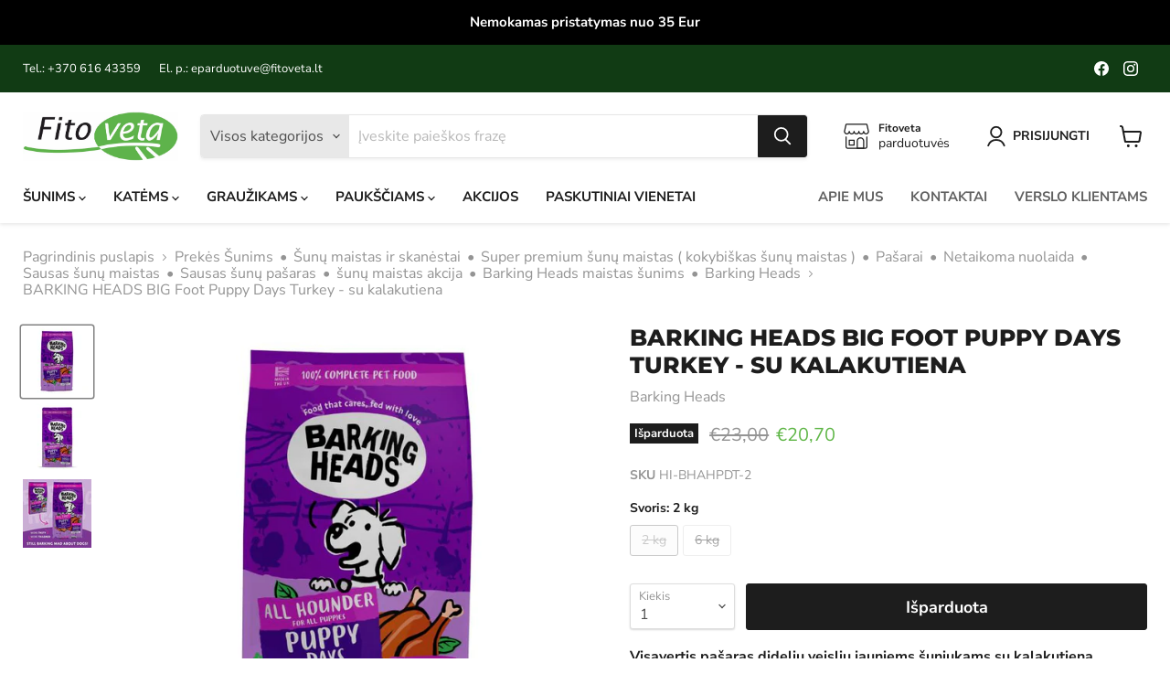

--- FILE ---
content_type: text/html; charset=utf-8
request_url: https://fitoveta.lt/products/barking-heads-puppy-days
body_size: 47736
content:
<!doctype html>
<html class="no-js no-touch" lang="lt-LT">
  <head>
    <meta charset="utf-8">
    <meta http-equiv="x-ua-compatible" content="IE=edge">
    <meta name="google-site-verification" content="HT6ZeQr6anJWoBOjS7-DZ1tINhipeRepP3MlSWeuzzg" />
    <link rel="preconnect" href="https://cdn.shopify.com">
    <link rel="preconnect" href="https://fonts.shopifycdn.com">
    <link rel="preconnect" href="https://v.shopify.com">
    <link rel="preconnect" href="https://cdn.shopifycloud.com">

    <title>BARKING HEADS BIG Foot Puppy Days Turkey - su kalakutiena — Fitoveta</title>

    
      <meta name="description" content="Visavertis pašaras didelių veislių jauniems šuniukams su kalakutiena. „Barking Heads“ buvo specialiai sukurtas visiems augančio šuniuko poreikiams. Šis itin skanus receptas pagamintas iš kalakutienos, naudojant tik aukščiausios kokybės, natūralius ingredientus. Sudėtis: kalakutiena 60% (džiovinta kalakutiena 33%, džiov">
    

    
  <link rel="shortcut icon" href="//fitoveta.lt/cdn/shop/files/fitologo_32x32.png?v=1655301895" type="image/png">


    
      <link rel="canonical" href="https://fitoveta.lt/products/barking-heads-puppy-days" />
    

    <meta name="viewport" content="width=device-width">

    
    















<meta property="og:site_name" content="Fitoveta">
<meta property="og:url" content="https://fitoveta.lt/products/barking-heads-puppy-days">
<meta property="og:title" content="BARKING HEADS BIG Foot Puppy Days Turkey - su kalakutiena">
<meta property="og:type" content="website">
<meta property="og:description" content="Visavertis pašaras didelių veislių jauniems šuniukams su kalakutiena. „Barking Heads“ buvo specialiai sukurtas visiems augančio šuniuko poreikiams. Šis itin skanus receptas pagamintas iš kalakutienos, naudojant tik aukščiausios kokybės, natūralius ingredientus. Sudėtis: kalakutiena 60% (džiovinta kalakutiena 33%, džiov">




    
    
    

    
    
    <meta
      property="og:image"
      content="https://fitoveta.lt/cdn/shop/files/All-Hounder-Puppy-Days--FOP_1200x1200.jpg?v=1706528362"
    />
    <meta
      property="og:image:secure_url"
      content="https://fitoveta.lt/cdn/shop/files/All-Hounder-Puppy-Days--FOP_1200x1200.jpg?v=1706528362"
    />
    <meta property="og:image:width" content="1200" />
    <meta property="og:image:height" content="1200" />
    
    
    <meta property="og:image:alt" content="Social media image" />
  
















<meta name="twitter:title" content="BARKING HEADS BIG Foot Puppy Days Turkey - su kalakutiena">
<meta name="twitter:description" content="Visavertis pašaras didelių veislių jauniems šuniukams su kalakutiena. „Barking Heads“ buvo specialiai sukurtas visiems augančio šuniuko poreikiams. Šis itin skanus receptas pagamintas iš kalakutienos, naudojant tik aukščiausios kokybės, natūralius ingredientus. Sudėtis: kalakutiena 60% (džiovinta kalakutiena 33%, džiov">


    
    
    
      
      
      <meta name="twitter:card" content="summary">
    
    
    <meta
      property="twitter:image"
      content="https://fitoveta.lt/cdn/shop/files/All-Hounder-Puppy-Days--FOP_1200x1200_crop_center.jpg?v=1706528362"
    />
    <meta property="twitter:image:width" content="1200" />
    <meta property="twitter:image:height" content="1200" />
    
    
    <meta property="twitter:image:alt" content="Social media image" />
  



    <link rel="preload" href="//fitoveta.lt/cdn/fonts/nunito_sans/nunitosans_n7.25d963ed46da26098ebeab731e90d8802d989fa5.woff2" as="font" crossorigin="anonymous">
    <link rel="preload" as="style" href="//fitoveta.lt/cdn/shop/t/11/assets/theme.css?v=59930948839255210801762336408">

    <script>window.performance && window.performance.mark && window.performance.mark('shopify.content_for_header.start');</script><meta id="shopify-digital-wallet" name="shopify-digital-wallet" content="/58057031835/digital_wallets/dialog">
<meta name="shopify-checkout-api-token" content="0bdb78384ad0bfbd3b20dc2043c85fab">
<link rel="alternate" type="application/json+oembed" href="https://fitoveta.lt/products/barking-heads-puppy-days.oembed">
<script async="async" src="/checkouts/internal/preloads.js?locale=lt-LT"></script>
<link rel="preconnect" href="https://shop.app" crossorigin="anonymous">
<script async="async" src="https://shop.app/checkouts/internal/preloads.js?locale=lt-LT&shop_id=58057031835" crossorigin="anonymous"></script>
<script id="apple-pay-shop-capabilities" type="application/json">{"shopId":58057031835,"countryCode":"LT","currencyCode":"EUR","merchantCapabilities":["supports3DS"],"merchantId":"gid:\/\/shopify\/Shop\/58057031835","merchantName":"Fitoveta","requiredBillingContactFields":["postalAddress","email","phone"],"requiredShippingContactFields":["postalAddress","email","phone"],"shippingType":"shipping","supportedNetworks":["visa","masterCard","amex"],"total":{"type":"pending","label":"Fitoveta","amount":"1.00"},"shopifyPaymentsEnabled":true,"supportsSubscriptions":true}</script>
<script id="shopify-features" type="application/json">{"accessToken":"0bdb78384ad0bfbd3b20dc2043c85fab","betas":["rich-media-storefront-analytics"],"domain":"fitoveta.lt","predictiveSearch":true,"shopId":58057031835,"locale":"lt"}</script>
<script>var Shopify = Shopify || {};
Shopify.shop = "fitoveta.myshopify.com";
Shopify.locale = "lt-LT";
Shopify.currency = {"active":"EUR","rate":"1.0"};
Shopify.country = "LT";
Shopify.theme = {"name":"Fitoveta Empire","id":128734363803,"schema_name":"Empire","schema_version":"7.0.1","theme_store_id":null,"role":"main"};
Shopify.theme.handle = "null";
Shopify.theme.style = {"id":null,"handle":null};
Shopify.cdnHost = "fitoveta.lt/cdn";
Shopify.routes = Shopify.routes || {};
Shopify.routes.root = "/";</script>
<script type="module">!function(o){(o.Shopify=o.Shopify||{}).modules=!0}(window);</script>
<script>!function(o){function n(){var o=[];function n(){o.push(Array.prototype.slice.apply(arguments))}return n.q=o,n}var t=o.Shopify=o.Shopify||{};t.loadFeatures=n(),t.autoloadFeatures=n()}(window);</script>
<script>
  window.ShopifyPay = window.ShopifyPay || {};
  window.ShopifyPay.apiHost = "shop.app\/pay";
  window.ShopifyPay.redirectState = null;
</script>
<script id="shop-js-analytics" type="application/json">{"pageType":"product"}</script>
<script defer="defer" async type="module" src="//fitoveta.lt/cdn/shopifycloud/shop-js/modules/v2/client.init-shop-cart-sync_bEabhjwr.lt-LT.esm.js"></script>
<script defer="defer" async type="module" src="//fitoveta.lt/cdn/shopifycloud/shop-js/modules/v2/chunk.common_BLxEpLKN.esm.js"></script>
<script defer="defer" async type="module" src="//fitoveta.lt/cdn/shopifycloud/shop-js/modules/v2/chunk.modal_BHosjvcM.esm.js"></script>
<script type="module">
  await import("//fitoveta.lt/cdn/shopifycloud/shop-js/modules/v2/client.init-shop-cart-sync_bEabhjwr.lt-LT.esm.js");
await import("//fitoveta.lt/cdn/shopifycloud/shop-js/modules/v2/chunk.common_BLxEpLKN.esm.js");
await import("//fitoveta.lt/cdn/shopifycloud/shop-js/modules/v2/chunk.modal_BHosjvcM.esm.js");

  window.Shopify.SignInWithShop?.initShopCartSync?.({"fedCMEnabled":true,"windoidEnabled":true});

</script>
<script>
  window.Shopify = window.Shopify || {};
  if (!window.Shopify.featureAssets) window.Shopify.featureAssets = {};
  window.Shopify.featureAssets['shop-js'] = {"shop-cart-sync":["modules/v2/client.shop-cart-sync_C1r2rBHz.lt-LT.esm.js","modules/v2/chunk.common_BLxEpLKN.esm.js","modules/v2/chunk.modal_BHosjvcM.esm.js"],"init-fed-cm":["modules/v2/client.init-fed-cm_qkJ2xDH-.lt-LT.esm.js","modules/v2/chunk.common_BLxEpLKN.esm.js","modules/v2/chunk.modal_BHosjvcM.esm.js"],"shop-cash-offers":["modules/v2/client.shop-cash-offers_Bl0S8Oer.lt-LT.esm.js","modules/v2/chunk.common_BLxEpLKN.esm.js","modules/v2/chunk.modal_BHosjvcM.esm.js"],"shop-login-button":["modules/v2/client.shop-login-button_C-XdK5uv.lt-LT.esm.js","modules/v2/chunk.common_BLxEpLKN.esm.js","modules/v2/chunk.modal_BHosjvcM.esm.js"],"pay-button":["modules/v2/client.pay-button_ZyHQ7gtK.lt-LT.esm.js","modules/v2/chunk.common_BLxEpLKN.esm.js","modules/v2/chunk.modal_BHosjvcM.esm.js"],"shop-button":["modules/v2/client.shop-button_DHvvLHHi.lt-LT.esm.js","modules/v2/chunk.common_BLxEpLKN.esm.js","modules/v2/chunk.modal_BHosjvcM.esm.js"],"avatar":["modules/v2/client.avatar_BTnouDA3.lt-LT.esm.js"],"init-windoid":["modules/v2/client.init-windoid_xJBF87Kp.lt-LT.esm.js","modules/v2/chunk.common_BLxEpLKN.esm.js","modules/v2/chunk.modal_BHosjvcM.esm.js"],"init-shop-for-new-customer-accounts":["modules/v2/client.init-shop-for-new-customer-accounts_DVT1Dy0U.lt-LT.esm.js","modules/v2/client.shop-login-button_C-XdK5uv.lt-LT.esm.js","modules/v2/chunk.common_BLxEpLKN.esm.js","modules/v2/chunk.modal_BHosjvcM.esm.js"],"init-shop-email-lookup-coordinator":["modules/v2/client.init-shop-email-lookup-coordinator_uyA1Qw7u.lt-LT.esm.js","modules/v2/chunk.common_BLxEpLKN.esm.js","modules/v2/chunk.modal_BHosjvcM.esm.js"],"init-shop-cart-sync":["modules/v2/client.init-shop-cart-sync_bEabhjwr.lt-LT.esm.js","modules/v2/chunk.common_BLxEpLKN.esm.js","modules/v2/chunk.modal_BHosjvcM.esm.js"],"shop-toast-manager":["modules/v2/client.shop-toast-manager_gp0lIX_l.lt-LT.esm.js","modules/v2/chunk.common_BLxEpLKN.esm.js","modules/v2/chunk.modal_BHosjvcM.esm.js"],"init-customer-accounts":["modules/v2/client.init-customer-accounts_DXWkqWv2.lt-LT.esm.js","modules/v2/client.shop-login-button_C-XdK5uv.lt-LT.esm.js","modules/v2/chunk.common_BLxEpLKN.esm.js","modules/v2/chunk.modal_BHosjvcM.esm.js"],"init-customer-accounts-sign-up":["modules/v2/client.init-customer-accounts-sign-up_DyHO6mg_.lt-LT.esm.js","modules/v2/client.shop-login-button_C-XdK5uv.lt-LT.esm.js","modules/v2/chunk.common_BLxEpLKN.esm.js","modules/v2/chunk.modal_BHosjvcM.esm.js"],"shop-follow-button":["modules/v2/client.shop-follow-button_BxYa1zxh.lt-LT.esm.js","modules/v2/chunk.common_BLxEpLKN.esm.js","modules/v2/chunk.modal_BHosjvcM.esm.js"],"checkout-modal":["modules/v2/client.checkout-modal_DW_u79V4.lt-LT.esm.js","modules/v2/chunk.common_BLxEpLKN.esm.js","modules/v2/chunk.modal_BHosjvcM.esm.js"],"shop-login":["modules/v2/client.shop-login_CCrRqYsy.lt-LT.esm.js","modules/v2/chunk.common_BLxEpLKN.esm.js","modules/v2/chunk.modal_BHosjvcM.esm.js"],"lead-capture":["modules/v2/client.lead-capture_DBaH1Shq.lt-LT.esm.js","modules/v2/chunk.common_BLxEpLKN.esm.js","modules/v2/chunk.modal_BHosjvcM.esm.js"],"payment-terms":["modules/v2/client.payment-terms_DaNNn-TX.lt-LT.esm.js","modules/v2/chunk.common_BLxEpLKN.esm.js","modules/v2/chunk.modal_BHosjvcM.esm.js"]};
</script>
<script>(function() {
  var isLoaded = false;
  function asyncLoad() {
    if (isLoaded) return;
    isLoaded = true;
    var urls = ["https:\/\/d2fk970j0emtue.cloudfront.net\/shop\/js\/free-gift-cart-upsell-pro.min.js?shop=fitoveta.myshopify.com","https:\/\/cdn.hextom.com\/js\/freeshippingbar.js?shop=fitoveta.myshopify.com"];
    for (var i = 0; i < urls.length; i++) {
      var s = document.createElement('script');
      s.type = 'text/javascript';
      s.async = true;
      s.src = urls[i];
      var x = document.getElementsByTagName('script')[0];
      x.parentNode.insertBefore(s, x);
    }
  };
  if(window.attachEvent) {
    window.attachEvent('onload', asyncLoad);
  } else {
    window.addEventListener('load', asyncLoad, false);
  }
})();</script>
<script id="__st">var __st={"a":58057031835,"offset":7200,"reqid":"96e04b4c-3329-45ec-9693-a1b561af4891-1769092365","pageurl":"fitoveta.lt\/products\/barking-heads-puppy-days","u":"6326fa83ba74","p":"product","rtyp":"product","rid":6967298752667};</script>
<script>window.ShopifyPaypalV4VisibilityTracking = true;</script>
<script id="captcha-bootstrap">!function(){'use strict';const t='contact',e='account',n='new_comment',o=[[t,t],['blogs',n],['comments',n],[t,'customer']],c=[[e,'customer_login'],[e,'guest_login'],[e,'recover_customer_password'],[e,'create_customer']],r=t=>t.map((([t,e])=>`form[action*='/${t}']:not([data-nocaptcha='true']) input[name='form_type'][value='${e}']`)).join(','),a=t=>()=>t?[...document.querySelectorAll(t)].map((t=>t.form)):[];function s(){const t=[...o],e=r(t);return a(e)}const i='password',u='form_key',d=['recaptcha-v3-token','g-recaptcha-response','h-captcha-response',i],f=()=>{try{return window.sessionStorage}catch{return}},m='__shopify_v',_=t=>t.elements[u];function p(t,e,n=!1){try{const o=window.sessionStorage,c=JSON.parse(o.getItem(e)),{data:r}=function(t){const{data:e,action:n}=t;return t[m]||n?{data:e,action:n}:{data:t,action:n}}(c);for(const[e,n]of Object.entries(r))t.elements[e]&&(t.elements[e].value=n);n&&o.removeItem(e)}catch(o){console.error('form repopulation failed',{error:o})}}const l='form_type',E='cptcha';function T(t){t.dataset[E]=!0}const w=window,h=w.document,L='Shopify',v='ce_forms',y='captcha';let A=!1;((t,e)=>{const n=(g='f06e6c50-85a8-45c8-87d0-21a2b65856fe',I='https://cdn.shopify.com/shopifycloud/storefront-forms-hcaptcha/ce_storefront_forms_captcha_hcaptcha.v1.5.2.iife.js',D={infoText:'Saugo „hCaptcha“',privacyText:'Privatumas',termsText:'Sąlygos'},(t,e,n)=>{const o=w[L][v],c=o.bindForm;if(c)return c(t,g,e,D).then(n);var r;o.q.push([[t,g,e,D],n]),r=I,A||(h.body.append(Object.assign(h.createElement('script'),{id:'captcha-provider',async:!0,src:r})),A=!0)});var g,I,D;w[L]=w[L]||{},w[L][v]=w[L][v]||{},w[L][v].q=[],w[L][y]=w[L][y]||{},w[L][y].protect=function(t,e){n(t,void 0,e),T(t)},Object.freeze(w[L][y]),function(t,e,n,w,h,L){const[v,y,A,g]=function(t,e,n){const i=e?o:[],u=t?c:[],d=[...i,...u],f=r(d),m=r(i),_=r(d.filter((([t,e])=>n.includes(e))));return[a(f),a(m),a(_),s()]}(w,h,L),I=t=>{const e=t.target;return e instanceof HTMLFormElement?e:e&&e.form},D=t=>v().includes(t);t.addEventListener('submit',(t=>{const e=I(t);if(!e)return;const n=D(e)&&!e.dataset.hcaptchaBound&&!e.dataset.recaptchaBound,o=_(e),c=g().includes(e)&&(!o||!o.value);(n||c)&&t.preventDefault(),c&&!n&&(function(t){try{if(!f())return;!function(t){const e=f();if(!e)return;const n=_(t);if(!n)return;const o=n.value;o&&e.removeItem(o)}(t);const e=Array.from(Array(32),(()=>Math.random().toString(36)[2])).join('');!function(t,e){_(t)||t.append(Object.assign(document.createElement('input'),{type:'hidden',name:u})),t.elements[u].value=e}(t,e),function(t,e){const n=f();if(!n)return;const o=[...t.querySelectorAll(`input[type='${i}']`)].map((({name:t})=>t)),c=[...d,...o],r={};for(const[a,s]of new FormData(t).entries())c.includes(a)||(r[a]=s);n.setItem(e,JSON.stringify({[m]:1,action:t.action,data:r}))}(t,e)}catch(e){console.error('failed to persist form',e)}}(e),e.submit())}));const S=(t,e)=>{t&&!t.dataset[E]&&(n(t,e.some((e=>e===t))),T(t))};for(const o of['focusin','change'])t.addEventListener(o,(t=>{const e=I(t);D(e)&&S(e,y())}));const B=e.get('form_key'),M=e.get(l),P=B&&M;t.addEventListener('DOMContentLoaded',(()=>{const t=y();if(P)for(const e of t)e.elements[l].value===M&&p(e,B);[...new Set([...A(),...v().filter((t=>'true'===t.dataset.shopifyCaptcha))])].forEach((e=>S(e,t)))}))}(h,new URLSearchParams(w.location.search),n,t,e,['guest_login'])})(!0,!0)}();</script>
<script integrity="sha256-4kQ18oKyAcykRKYeNunJcIwy7WH5gtpwJnB7kiuLZ1E=" data-source-attribution="shopify.loadfeatures" defer="defer" src="//fitoveta.lt/cdn/shopifycloud/storefront/assets/storefront/load_feature-a0a9edcb.js" crossorigin="anonymous"></script>
<script crossorigin="anonymous" defer="defer" src="//fitoveta.lt/cdn/shopifycloud/storefront/assets/shopify_pay/storefront-65b4c6d7.js?v=20250812"></script>
<script data-source-attribution="shopify.dynamic_checkout.dynamic.init">var Shopify=Shopify||{};Shopify.PaymentButton=Shopify.PaymentButton||{isStorefrontPortableWallets:!0,init:function(){window.Shopify.PaymentButton.init=function(){};var t=document.createElement("script");t.src="https://fitoveta.lt/cdn/shopifycloud/portable-wallets/latest/portable-wallets.lt.js",t.type="module",document.head.appendChild(t)}};
</script>
<script data-source-attribution="shopify.dynamic_checkout.buyer_consent">
  function portableWalletsHideBuyerConsent(e){var t=document.getElementById("shopify-buyer-consent"),n=document.getElementById("shopify-subscription-policy-button");t&&n&&(t.classList.add("hidden"),t.setAttribute("aria-hidden","true"),n.removeEventListener("click",e))}function portableWalletsShowBuyerConsent(e){var t=document.getElementById("shopify-buyer-consent"),n=document.getElementById("shopify-subscription-policy-button");t&&n&&(t.classList.remove("hidden"),t.removeAttribute("aria-hidden"),n.addEventListener("click",e))}window.Shopify?.PaymentButton&&(window.Shopify.PaymentButton.hideBuyerConsent=portableWalletsHideBuyerConsent,window.Shopify.PaymentButton.showBuyerConsent=portableWalletsShowBuyerConsent);
</script>
<script>
  function portableWalletsCleanup(e){e&&e.src&&console.error("Failed to load portable wallets script "+e.src);var t=document.querySelectorAll("shopify-accelerated-checkout .shopify-payment-button__skeleton, shopify-accelerated-checkout-cart .wallet-cart-button__skeleton"),e=document.getElementById("shopify-buyer-consent");for(let e=0;e<t.length;e++)t[e].remove();e&&e.remove()}function portableWalletsNotLoadedAsModule(e){e instanceof ErrorEvent&&"string"==typeof e.message&&e.message.includes("import.meta")&&"string"==typeof e.filename&&e.filename.includes("portable-wallets")&&(window.removeEventListener("error",portableWalletsNotLoadedAsModule),window.Shopify.PaymentButton.failedToLoad=e,"loading"===document.readyState?document.addEventListener("DOMContentLoaded",window.Shopify.PaymentButton.init):window.Shopify.PaymentButton.init())}window.addEventListener("error",portableWalletsNotLoadedAsModule);
</script>

<script type="module" src="https://fitoveta.lt/cdn/shopifycloud/portable-wallets/latest/portable-wallets.lt.js" onError="portableWalletsCleanup(this)" crossorigin="anonymous"></script>
<script nomodule>
  document.addEventListener("DOMContentLoaded", portableWalletsCleanup);
</script>

<script id='scb4127' type='text/javascript' async='' src='https://fitoveta.lt/cdn/shopifycloud/privacy-banner/storefront-banner.js'></script><link id="shopify-accelerated-checkout-styles" rel="stylesheet" media="screen" href="https://fitoveta.lt/cdn/shopifycloud/portable-wallets/latest/accelerated-checkout-backwards-compat.css" crossorigin="anonymous">
<style id="shopify-accelerated-checkout-cart">
        #shopify-buyer-consent {
  margin-top: 1em;
  display: inline-block;
  width: 100%;
}

#shopify-buyer-consent.hidden {
  display: none;
}

#shopify-subscription-policy-button {
  background: none;
  border: none;
  padding: 0;
  text-decoration: underline;
  font-size: inherit;
  cursor: pointer;
}

#shopify-subscription-policy-button::before {
  box-shadow: none;
}

      </style>

<script>window.performance && window.performance.mark && window.performance.mark('shopify.content_for_header.end');</script>

    <link href="//fitoveta.lt/cdn/shop/t/11/assets/theme.css?v=59930948839255210801762336408" rel="stylesheet" type="text/css" media="all" />

    
    <script>
      window.Theme = window.Theme || {};
      window.Theme.version = '7.0.1';
      window.Theme.name = 'Empire';
      window.Theme.routes = {
        "root_url": "/",
        "account_url": "/account",
        "account_login_url": "https://fitoveta.lt/customer_authentication/redirect?locale=lt-LT&region_country=LT",
        "account_logout_url": "/account/logout",
        "account_register_url": "/account/register",
        "account_addresses_url": "/account/addresses",
        "collections_url": "/collections",
        "all_products_collection_url": "/collections/all",
        "search_url": "/search",
        "cart_url": "/cart",
        "cart_add_url": "/cart/add",
        "cart_change_url": "/cart/change",
        "cart_clear_url": "/cart/clear",
        "product_recommendations_url": "/recommendations/products",
      };
    </script>
    

  
<!-- BEGIN app block: shopify://apps/judge-me-reviews/blocks/judgeme_core/61ccd3b1-a9f2-4160-9fe9-4fec8413e5d8 --><!-- Start of Judge.me Core -->






<link rel="dns-prefetch" href="https://cdnwidget.judge.me">
<link rel="dns-prefetch" href="https://cdn.judge.me">
<link rel="dns-prefetch" href="https://cdn1.judge.me">
<link rel="dns-prefetch" href="https://api.judge.me">

<script data-cfasync='false' class='jdgm-settings-script'>window.jdgmSettings={"pagination":5,"disable_web_reviews":false,"badge_no_review_text":"Nėra atsiliepimų","badge_n_reviews_text":"{{ n }} atsiliepimas/atsiliepimų","hide_badge_preview_if_no_reviews":true,"badge_hide_text":false,"enforce_center_preview_badge":false,"widget_title":"Klientų atsiliepimai","widget_open_form_text":"Parašyti atsiliepimą","widget_close_form_text":"Atšaukti atsiliepimą","widget_refresh_page_text":"Atnaujinti puslapį","widget_summary_text":"Remiantis {{ number_of_reviews }} atsiliepimu/atsiliepimais","widget_no_review_text":"Būkite pirmas, kuris parašys atsiliepimą","widget_name_field_text":"Rodomas vardas","widget_verified_name_field_text":"Patvirtintas vardas (viešas)","widget_name_placeholder_text":"Rodomas vardas","widget_required_field_error_text":"Šis laukas yra privalomas.","widget_email_field_text":"El. pašto adresas","widget_verified_email_field_text":"Patvirtintas el. paštas (privatus, negali būti redaguojamas)","widget_email_placeholder_text":"Jūsų el. pašto adresas","widget_email_field_error_text":"Įveskite galiojantį el. pašto adresą.","widget_rating_field_text":"Įvertinimas","widget_review_title_field_text":"Atsiliepimo pavadinimas","widget_review_title_placeholder_text":"Suteikite savo atsiliepimui pavadinimą","widget_review_body_field_text":"Atsiliepimo turinys","widget_review_body_placeholder_text":"Pradėkite rašyti čia...","widget_pictures_field_text":"Nuotrauka/Vaizdo įrašas (neprivaloma)","widget_submit_review_text":"Pateikti atsiliepimą","widget_submit_verified_review_text":"Pateikti patvirtintą atsiliepimą","widget_submit_success_msg_with_auto_publish":"Ačiū! Po kelių akimirkų atnaujinkite puslapį, kad pamatytumėte savo atsiliepimą. Galite pašalinti arba redaguoti savo atsiliepimą prisijungę prie \u003ca href='https://judge.me/login' target='_blank' rel='nofollow noopener'\u003eJudge.me\u003c/a\u003e","widget_submit_success_msg_no_auto_publish":"Ačiū! Jūsų atsiliepimas bus paskelbtas, kai tik jį patvirtins parduotuvės administratorius. Galite pašalinti arba redaguoti savo atsiliepimą prisijungę prie \u003ca href='https://judge.me/login' target='_blank' rel='nofollow noopener'\u003eJudge.me\u003c/a\u003e","widget_show_default_reviews_out_of_total_text":"Rodoma {{ n_reviews_shown }} iš {{ n_reviews }} atsiliepimų.","widget_show_all_link_text":"Rodyti visus","widget_show_less_link_text":"Rodyti mažiau","widget_author_said_text":"{{ reviewer_name }} sakė:","widget_days_text":"prieš {{ n }} dienas/dienų","widget_weeks_text":"prieš {{ n }} savaitę/savaites","widget_months_text":"prieš {{ n }} mėnesį/mėnesius","widget_years_text":"prieš {{ n }} metus/metų","widget_yesterday_text":"Vakar","widget_today_text":"Šiandien","widget_replied_text":"\u003e\u003e {{ shop_name }} atsakė:","widget_read_more_text":"Skaityti daugiau","widget_reviewer_name_as_initial":"","widget_rating_filter_color":"#fbcd0a","widget_rating_filter_see_all_text":"Peržiūrėti visus atsiliepimus","widget_sorting_most_recent_text":"Naujausi","widget_sorting_highest_rating_text":"Aukščiausias įvertinimas","widget_sorting_lowest_rating_text":"Žemiausias įvertinimas","widget_sorting_with_pictures_text":"Tik nuotraukos","widget_sorting_most_helpful_text":"Naudingiausi","widget_open_question_form_text":"Užduoti klausimą","widget_reviews_subtab_text":"Atsiliepimai","widget_questions_subtab_text":"Klausimai","widget_question_label_text":"Klausimas","widget_answer_label_text":"Atsakymas","widget_question_placeholder_text":"Užduokite savo klausimą čia","widget_submit_question_text":"Pateikti klausimą","widget_question_submit_success_text":"Dėkojame už jūsų klausimą! Mes jus informuosime, kai tik į jį bus atsakyta.","verified_badge_text":"Patvirtinta","verified_badge_bg_color":"","verified_badge_text_color":"","verified_badge_placement":"left-of-reviewer-name","widget_review_max_height":"","widget_hide_border":false,"widget_social_share":false,"widget_thumb":false,"widget_review_location_show":false,"widget_location_format":"","all_reviews_include_out_of_store_products":true,"all_reviews_out_of_store_text":"(ne iš parduotuvės)","all_reviews_pagination":100,"all_reviews_product_name_prefix_text":"apie","enable_review_pictures":true,"enable_question_anwser":false,"widget_theme":"default","review_date_format":"dd/mm/yyyy","default_sort_method":"most-recent","widget_product_reviews_subtab_text":"Produktų atsiliepimai","widget_shop_reviews_subtab_text":"Parduotuvės atsiliepimai","widget_other_products_reviews_text":"Kitų produktų atsiliepimai","widget_store_reviews_subtab_text":"Parduotuvės atsiliepimai","widget_no_store_reviews_text":"Ši parduotuvė dar neturi atsiliepimų","widget_web_restriction_product_reviews_text":"Šis produktas dar neturi atsiliepimų","widget_no_items_text":"Nerasta elementų","widget_show_more_text":"Rodyti daugiau","widget_write_a_store_review_text":"Parašyti parduotuvės atsiliepimą","widget_other_languages_heading":"Atsiliepimai kitomis kalbomis","widget_translate_review_text":"Išversti atsiliepimą į {{ language }}","widget_translating_review_text":"Verčiama...","widget_show_original_translation_text":"Rodyti originalą ({{ language }})","widget_translate_review_failed_text":"Atsiliepimo išversti nepavyko.","widget_translate_review_retry_text":"Bandyti dar kartą","widget_translate_review_try_again_later_text":"Bandykite dar kartą vėliau","show_product_url_for_grouped_product":false,"widget_sorting_pictures_first_text":"Nuotraukos pirma","show_pictures_on_all_rev_page_mobile":false,"show_pictures_on_all_rev_page_desktop":false,"floating_tab_hide_mobile_install_preference":false,"floating_tab_button_name":"★ Atsiliepimai","floating_tab_title":"Leiskite klientams kalbėti už mus","floating_tab_button_color":"","floating_tab_button_background_color":"","floating_tab_url":"","floating_tab_url_enabled":false,"floating_tab_tab_style":"text","all_reviews_text_badge_text":"Klientai vertina mus {{ shop.metafields.judgeme.all_reviews_rating | round: 1 }}/5 remiantis {{ shop.metafields.judgeme.all_reviews_count }} atsiliepimais.","all_reviews_text_badge_text_branded_style":"{{ shop.metafields.judgeme.all_reviews_rating | round: 1 }} iš 5 žvaigždučių remiantis {{ shop.metafields.judgeme.all_reviews_count }} atsiliepimais","is_all_reviews_text_badge_a_link":false,"show_stars_for_all_reviews_text_badge":false,"all_reviews_text_badge_url":"","all_reviews_text_style":"branded","all_reviews_text_color_style":"judgeme_brand_color","all_reviews_text_color":"#108474","all_reviews_text_show_jm_brand":true,"featured_carousel_show_header":true,"featured_carousel_title":"Leiskite klientams kalbėti už mus","testimonials_carousel_title":"Klientai mums sako","videos_carousel_title":"Tikros klientų istorijos","cards_carousel_title":"Klientai mums sako","featured_carousel_count_text":"iš {{ n }} atsiliepimų","featured_carousel_add_link_to_all_reviews_page":false,"featured_carousel_url":"","featured_carousel_show_images":true,"featured_carousel_autoslide_interval":5,"featured_carousel_arrows_on_the_sides":false,"featured_carousel_height":250,"featured_carousel_width":80,"featured_carousel_image_size":0,"featured_carousel_image_height":250,"featured_carousel_arrow_color":"#eeeeee","verified_count_badge_style":"branded","verified_count_badge_orientation":"horizontal","verified_count_badge_color_style":"judgeme_brand_color","verified_count_badge_color":"#108474","is_verified_count_badge_a_link":false,"verified_count_badge_url":"","verified_count_badge_show_jm_brand":true,"widget_rating_preset_default":5,"widget_first_sub_tab":"product-reviews","widget_show_histogram":true,"widget_histogram_use_custom_color":false,"widget_pagination_use_custom_color":false,"widget_star_use_custom_color":false,"widget_verified_badge_use_custom_color":false,"widget_write_review_use_custom_color":false,"picture_reminder_submit_button":"Upload Pictures","enable_review_videos":false,"mute_video_by_default":false,"widget_sorting_videos_first_text":"Vaizdo įrašai pirma","widget_review_pending_text":"Laukiama","featured_carousel_items_for_large_screen":3,"social_share_options_order":"Facebook,Twitter","remove_microdata_snippet":true,"disable_json_ld":false,"enable_json_ld_products":false,"preview_badge_show_question_text":false,"preview_badge_no_question_text":"Nėra klausimų","preview_badge_n_question_text":"{{ number_of_questions }} klausimas/klausimai","qa_badge_show_icon":false,"qa_badge_position":"same-row","remove_judgeme_branding":false,"widget_add_search_bar":false,"widget_search_bar_placeholder":"Paieška","widget_sorting_verified_only_text":"Tik patvirtinti","featured_carousel_theme":"default","featured_carousel_show_rating":true,"featured_carousel_show_title":true,"featured_carousel_show_body":true,"featured_carousel_show_date":false,"featured_carousel_show_reviewer":true,"featured_carousel_show_product":false,"featured_carousel_header_background_color":"#108474","featured_carousel_header_text_color":"#ffffff","featured_carousel_name_product_separator":"reviewed","featured_carousel_full_star_background":"#108474","featured_carousel_empty_star_background":"#dadada","featured_carousel_vertical_theme_background":"#f9fafb","featured_carousel_verified_badge_enable":true,"featured_carousel_verified_badge_color":"#108474","featured_carousel_border_style":"round","featured_carousel_review_line_length_limit":3,"featured_carousel_more_reviews_button_text":"Skaityti daugiau atsiliepimų","featured_carousel_view_product_button_text":"Peržiūrėti produktą","all_reviews_page_load_reviews_on":"scroll","all_reviews_page_load_more_text":"Įkelti daugiau atsiliepimų","disable_fb_tab_reviews":false,"enable_ajax_cdn_cache":false,"widget_advanced_speed_features":5,"widget_public_name_text":"rodoma viešai kaip","default_reviewer_name":"John Smith","default_reviewer_name_has_non_latin":true,"widget_reviewer_anonymous":"Anonimas","medals_widget_title":"Judge.me atsiliepimų medaliai","medals_widget_background_color":"#f9fafb","medals_widget_position":"footer_all_pages","medals_widget_border_color":"#f9fafb","medals_widget_verified_text_position":"left","medals_widget_use_monochromatic_version":false,"medals_widget_elements_color":"#108474","show_reviewer_avatar":true,"widget_invalid_yt_video_url_error_text":"Ne YouTube vaizdo įrašo URL","widget_max_length_field_error_text":"Įveskite ne daugiau kaip {0} simbolių.","widget_show_country_flag":false,"widget_show_collected_via_shop_app":true,"widget_verified_by_shop_badge_style":"light","widget_verified_by_shop_text":"Patvirtinta parduotuvės","widget_show_photo_gallery":false,"widget_load_with_code_splitting":true,"widget_ugc_install_preference":false,"widget_ugc_title":"Sukurta mūsų, pasidalinta jūsų","widget_ugc_subtitle":"Pažymėkite mus, kad jūsų nuotrauka būtų rodoma mūsų puslapyje","widget_ugc_arrows_color":"#ffffff","widget_ugc_primary_button_text":"Pirkti dabar","widget_ugc_primary_button_background_color":"#108474","widget_ugc_primary_button_text_color":"#ffffff","widget_ugc_primary_button_border_width":"0","widget_ugc_primary_button_border_style":"none","widget_ugc_primary_button_border_color":"#108474","widget_ugc_primary_button_border_radius":"25","widget_ugc_secondary_button_text":"Įkelti daugiau","widget_ugc_secondary_button_background_color":"#ffffff","widget_ugc_secondary_button_text_color":"#108474","widget_ugc_secondary_button_border_width":"2","widget_ugc_secondary_button_border_style":"solid","widget_ugc_secondary_button_border_color":"#108474","widget_ugc_secondary_button_border_radius":"25","widget_ugc_reviews_button_text":"Peržiūrėti atsiliepimus","widget_ugc_reviews_button_background_color":"#ffffff","widget_ugc_reviews_button_text_color":"#108474","widget_ugc_reviews_button_border_width":"2","widget_ugc_reviews_button_border_style":"solid","widget_ugc_reviews_button_border_color":"#108474","widget_ugc_reviews_button_border_radius":"25","widget_ugc_reviews_button_link_to":"judgeme-reviews-page","widget_ugc_show_post_date":true,"widget_ugc_max_width":"800","widget_rating_metafield_value_type":true,"widget_primary_color":"#5FB647","widget_enable_secondary_color":false,"widget_secondary_color":"#edf5f5","widget_summary_average_rating_text":"{{ average_rating }} iš 5","widget_media_grid_title":"Klientų nuotraukos ir vaizdo įrašai","widget_media_grid_see_more_text":"Žiūrėti daugiau","widget_round_style":false,"widget_show_product_medals":true,"widget_verified_by_judgeme_text":"Patvirtinta Judge.me","widget_show_store_medals":true,"widget_verified_by_judgeme_text_in_store_medals":"Patvirtinta Judge.me","widget_media_field_exceed_quantity_message":"Atsiprašome, vienam atsiliepimui galime priimti tik {{ max_media }}.","widget_media_field_exceed_limit_message":"{{ file_name }} yra per didelis, pasirinkite {{ media_type }} mažesnį nei {{ size_limit }}MB.","widget_review_submitted_text":"Atsiliepimas pateiktas!","widget_question_submitted_text":"Klausimas pateiktas!","widget_close_form_text_question":"Atšaukti","widget_write_your_answer_here_text":"Rašykite savo atsakymą čia","widget_enabled_branded_link":true,"widget_show_collected_by_judgeme":true,"widget_reviewer_name_color":"","widget_write_review_text_color":"","widget_write_review_bg_color":"","widget_collected_by_judgeme_text":"surinko Judge.me","widget_pagination_type":"standard","widget_load_more_text":"Įkelti daugiau","widget_load_more_color":"#108474","widget_full_review_text":"Pilnas atsiliepimas","widget_read_more_reviews_text":"Skaityti daugiau atsiliepimų","widget_read_questions_text":"Skaityti klausimus","widget_questions_and_answers_text":"Klausimai ir atsakymai","widget_verified_by_text":"Patvirtino","widget_verified_text":"Patvirtintas","widget_number_of_reviews_text":"{{ number_of_reviews }} atsiliepimai","widget_back_button_text":"Atgal","widget_next_button_text":"Toliau","widget_custom_forms_filter_button":"Filtrai","custom_forms_style":"horizontal","widget_show_review_information":false,"how_reviews_are_collected":"Kaip renkami atsiliepimai?","widget_show_review_keywords":false,"widget_gdpr_statement":"Kaip mes naudojame jūsų duomenis: Mes su jumis susisieksime tik dėl jūsų palikto atsiliepimo ir tik jei būtina. Pateikdami savo atsiliepimą, jūs sutinkate su „Judge.me \u003ca href='https://judge.me/terms' target='_blank' rel='nofollow noopener'\u003esąlygomis\u003c/a\u003e, \u003ca href='https://judge.me/privacy' target='_blank' rel='nofollow noopener'\u003eprivatumo\u003c/a\u003e ir \u003ca href='https://judge.me/content-policy' target='_blank' rel='nofollow noopener'\u003eturinio\u003c/a\u003e politika.","widget_multilingual_sorting_enabled":false,"widget_translate_review_content_enabled":false,"widget_translate_review_content_method":"manual","popup_widget_review_selection":"automatically_with_pictures","popup_widget_round_border_style":true,"popup_widget_show_title":true,"popup_widget_show_body":true,"popup_widget_show_reviewer":false,"popup_widget_show_product":true,"popup_widget_show_pictures":true,"popup_widget_use_review_picture":true,"popup_widget_show_on_home_page":true,"popup_widget_show_on_product_page":true,"popup_widget_show_on_collection_page":true,"popup_widget_show_on_cart_page":true,"popup_widget_position":"bottom_left","popup_widget_first_review_delay":5,"popup_widget_duration":5,"popup_widget_interval":5,"popup_widget_review_count":5,"popup_widget_hide_on_mobile":true,"review_snippet_widget_round_border_style":true,"review_snippet_widget_card_color":"#FFFFFF","review_snippet_widget_slider_arrows_background_color":"#FFFFFF","review_snippet_widget_slider_arrows_color":"#000000","review_snippet_widget_star_color":"#108474","show_product_variant":false,"all_reviews_product_variant_label_text":"Variantas: ","widget_show_verified_branding":true,"widget_ai_summary_title":"Klientai sako","widget_ai_summary_disclaimer":"Dirbtinio intelekto valdomas atsiliepimų santrauka, pagrįsta naujausiais klientų atsiliepimais","widget_show_ai_summary":false,"widget_show_ai_summary_bg":false,"widget_show_review_title_input":true,"redirect_reviewers_invited_via_email":"external_form","request_store_review_after_product_review":false,"request_review_other_products_in_order":false,"review_form_color_scheme":"default","review_form_corner_style":"square","review_form_star_color":{},"review_form_text_color":"#333333","review_form_background_color":"#ffffff","review_form_field_background_color":"#fafafa","review_form_button_color":{},"review_form_button_text_color":"#ffffff","review_form_modal_overlay_color":"#000000","review_content_screen_title_text":"Kaip įvertintumėte šį produktą?","review_content_introduction_text":"Būtume labai dėkingi, jei pasidalintumėte šiek tiek apie savo patirtį.","store_review_form_title_text":"Kaip įvertintumėte šią parduotuvę?","store_review_form_introduction_text":"Būtume labai dėkingi, jei pasidalintumėte šiek tiek apie savo patirtį.","show_review_guidance_text":true,"one_star_review_guidance_text":"Blogas","five_star_review_guidance_text":"Geras","customer_information_screen_title_text":"Apie jus","customer_information_introduction_text":"Prašome pasakyti daugiau apie save.","custom_questions_screen_title_text":"Jūsų patirtis detaliau","custom_questions_introduction_text":"Štai keli klausimai, kurie padės mums geriau suprasti jūsų patirtį.","review_submitted_screen_title_text":"Ačiū už jūsų atsiliepimą!","review_submitted_screen_thank_you_text":"Jį apdorojame ir netrukus jis pasirodys parduotuvėje.","review_submitted_screen_email_verification_text":"Prašome patvirtinti savo el. paštą paspaudę ant ką tik išsiųstos nuorodos. Tai padeda mums išlaikyti atsiliepimus autentiškais.","review_submitted_request_store_review_text":"Ar norėtumėte pasidalyti savo apsipirkimo patirtimi su mumis?","review_submitted_review_other_products_text":"Ar norėtumėte įvertinti šiuos produktus?","store_review_screen_title_text":"Ar norite dalintis savo patirtimi su mumis?","store_review_introduction_text":"Mes vertiname jūsų atsiliepimą ir naudojame jį siekiant tobulėti. Prašome dalintis savo mintimis ar pasiūlymais.","reviewer_media_screen_title_picture_text":"Bendrinti nuotrauką","reviewer_media_introduction_picture_text":"Įkelkite nuotrauką, kad pagrįstumėte savo apžvalgą.","reviewer_media_screen_title_video_text":"Bendrinti vaizdo įrašą","reviewer_media_introduction_video_text":"Įkelkite vaizdo įrašą, kad pagrįstumėte savo apžvalgą.","reviewer_media_screen_title_picture_or_video_text":"Bendrinti nuotrauką arba vaizdo įrašą","reviewer_media_introduction_picture_or_video_text":"Įkelkite nuotrauką arba vaizdo įrašą, kad pagrįstumėte savo apžvalgą.","reviewer_media_youtube_url_text":"Įklijuokite savo Youtube URL čia","advanced_settings_next_step_button_text":"Kitas","advanced_settings_close_review_button_text":"Uždaryti","modal_write_review_flow":false,"write_review_flow_required_text":"Būtinas","write_review_flow_privacy_message_text":"Mes vertiname jūsų privatumą.","write_review_flow_anonymous_text":"Anonimas atsiliepimas","write_review_flow_visibility_text":"Tai nebus matoma kitiems klientams.","write_review_flow_multiple_selection_help_text":"Pasirinkite kiek norite","write_review_flow_single_selection_help_text":"Pasirinkite vieną variantą","write_review_flow_required_field_error_text":"Šis laukas yra privalomas","write_review_flow_invalid_email_error_text":"Prašome įvesti galiojantį el. pašto adresą","write_review_flow_max_length_error_text":"Maks. {{ max_length }} simbolių.","write_review_flow_media_upload_text":"\u003cb\u003eSpustelėkite, kad įkeltumėte\u003c/b\u003e arba nuvilkite ir paleiskite","write_review_flow_gdpr_statement":"Su jumis susisieksime tik dėl jūsų atsiliepimo, jei būtina. Pateikdami atsiliepimą, sutinkate su mūsų \u003ca href='https://judge.me/terms' target='_blank' rel='nofollow noopener'\u003esąlygomis\u003c/a\u003e ir \u003ca href='https://judge.me/privacy' target='_blank' rel='nofollow noopener'\u003eprivatumo politika\u003c/a\u003e.","rating_only_reviews_enabled":false,"show_negative_reviews_help_screen":false,"new_review_flow_help_screen_rating_threshold":3,"negative_review_resolution_screen_title_text":"Papasakokite daugiau","negative_review_resolution_text":"Jūsų patirtis mums svarbi. Jei kilo problemų su jūsų pirkiniu, esame čia, kad padėtume. Nedvejokite susisiekti su mumis, mielai gautume galimybę ištaisyti dalykus.","negative_review_resolution_button_text":"Susisiekite su mumis","negative_review_resolution_proceed_with_review_text":"Palikite atsiliepimą","negative_review_resolution_subject":"Problema su pirkiniu iš {{ shop_name }}.{{ order_name }}","preview_badge_collection_page_install_status":false,"widget_review_custom_css":"","preview_badge_custom_css":"","preview_badge_stars_count":"5-stars","featured_carousel_custom_css":"","floating_tab_custom_css":"","all_reviews_widget_custom_css":"","medals_widget_custom_css":"","verified_badge_custom_css":"","all_reviews_text_custom_css":"","transparency_badges_collected_via_store_invite":false,"transparency_badges_from_another_provider":false,"transparency_badges_collected_from_store_visitor":false,"transparency_badges_collected_by_verified_review_provider":false,"transparency_badges_earned_reward":false,"transparency_badges_collected_via_store_invite_text":"Atsiliepimas surinktas per parduotuvės pakvietimą","transparency_badges_from_another_provider_text":"Atsiliepimas surinktas iš kitos paslaugos","transparency_badges_collected_from_store_visitor_text":"Atsiliepimas surinktas iš parduotuvės lankytojo","transparency_badges_written_in_google_text":"Atsiliepimas parašytas Google","transparency_badges_written_in_etsy_text":"Atsiliepimas parašytas Etsy","transparency_badges_written_in_shop_app_text":"Atsiliepimas parašytas Shop App","transparency_badges_earned_reward_text":"Atsiliepimas įgyvendino kuponą","product_review_widget_per_page":10,"widget_store_review_label_text":"Parduotuvės atsiliepimas","checkout_comment_extension_title_on_product_page":"Customer Comments","checkout_comment_extension_num_latest_comment_show":5,"checkout_comment_extension_format":"name_and_timestamp","checkout_comment_customer_name":"last_initial","checkout_comment_comment_notification":true,"preview_badge_collection_page_install_preference":false,"preview_badge_home_page_install_preference":false,"preview_badge_product_page_install_preference":false,"review_widget_install_preference":"","review_carousel_install_preference":false,"floating_reviews_tab_install_preference":"none","verified_reviews_count_badge_install_preference":false,"all_reviews_text_install_preference":false,"review_widget_best_location":false,"judgeme_medals_install_preference":false,"review_widget_revamp_enabled":false,"review_widget_qna_enabled":false,"review_widget_header_theme":"minimal","review_widget_widget_title_enabled":true,"review_widget_header_text_size":"medium","review_widget_header_text_weight":"regular","review_widget_average_rating_style":"compact","review_widget_bar_chart_enabled":true,"review_widget_bar_chart_type":"numbers","review_widget_bar_chart_style":"standard","review_widget_expanded_media_gallery_enabled":false,"review_widget_reviews_section_theme":"standard","review_widget_image_style":"thumbnails","review_widget_review_image_ratio":"square","review_widget_stars_size":"medium","review_widget_verified_badge":"standard_text","review_widget_review_title_text_size":"medium","review_widget_review_text_size":"medium","review_widget_review_text_length":"medium","review_widget_number_of_columns_desktop":3,"review_widget_carousel_transition_speed":5,"review_widget_custom_questions_answers_display":"always","review_widget_button_text_color":"#FFFFFF","review_widget_text_color":"#000000","review_widget_lighter_text_color":"#7B7B7B","review_widget_corner_styling":"soft","review_widget_review_word_singular":"atsiliepimas","review_widget_review_word_plural":"atsiliepimai","review_widget_voting_label":"Naudinga?","review_widget_shop_reply_label":"Atsakymas iš {{ shop_name }}:","review_widget_filters_title":"Filtrai","qna_widget_question_word_singular":"Klausimas","qna_widget_question_word_plural":"Klausimai","qna_widget_answer_reply_label":"Atsakymas iš {{ answerer_name }}:","qna_content_screen_title_text":"Klausti šio produkto apie","qna_widget_question_required_field_error_text":"Prašome įvesti savo klausimą.","qna_widget_flow_gdpr_statement":"Susisieksime su jumis tik dėl jūsų klausimo, jei būtina. Pateikdami savo klausimą, sutinkate su mūsų \u003ca href='https://judge.me/terms' target='_blank' rel='nofollow noopener'\u003esąlygomis\u003c/a\u003e ir \u003ca href='https://judge.me/privacy' target='_blank' rel='nofollow noopener'\u003eprivatumo politika\u003c/a\u003e.","qna_widget_question_submitted_text":"Dėkojame už jūsų klausimą!","qna_widget_close_form_text_question":"Uždaryti","qna_widget_question_submit_success_text":"Susisieksime su jumis per el. paštą, kai atsakysime į jūsų klausimą.","all_reviews_widget_v2025_enabled":false,"all_reviews_widget_v2025_header_theme":"default","all_reviews_widget_v2025_widget_title_enabled":true,"all_reviews_widget_v2025_header_text_size":"medium","all_reviews_widget_v2025_header_text_weight":"regular","all_reviews_widget_v2025_average_rating_style":"compact","all_reviews_widget_v2025_bar_chart_enabled":true,"all_reviews_widget_v2025_bar_chart_type":"numbers","all_reviews_widget_v2025_bar_chart_style":"standard","all_reviews_widget_v2025_expanded_media_gallery_enabled":false,"all_reviews_widget_v2025_show_store_medals":true,"all_reviews_widget_v2025_show_photo_gallery":true,"all_reviews_widget_v2025_show_review_keywords":false,"all_reviews_widget_v2025_show_ai_summary":false,"all_reviews_widget_v2025_show_ai_summary_bg":false,"all_reviews_widget_v2025_add_search_bar":false,"all_reviews_widget_v2025_default_sort_method":"most-recent","all_reviews_widget_v2025_reviews_per_page":10,"all_reviews_widget_v2025_reviews_section_theme":"default","all_reviews_widget_v2025_image_style":"thumbnails","all_reviews_widget_v2025_review_image_ratio":"square","all_reviews_widget_v2025_stars_size":"medium","all_reviews_widget_v2025_verified_badge":"bold_badge","all_reviews_widget_v2025_review_title_text_size":"medium","all_reviews_widget_v2025_review_text_size":"medium","all_reviews_widget_v2025_review_text_length":"medium","all_reviews_widget_v2025_number_of_columns_desktop":3,"all_reviews_widget_v2025_carousel_transition_speed":5,"all_reviews_widget_v2025_custom_questions_answers_display":"always","all_reviews_widget_v2025_show_product_variant":false,"all_reviews_widget_v2025_show_reviewer_avatar":true,"all_reviews_widget_v2025_reviewer_name_as_initial":"","all_reviews_widget_v2025_review_location_show":false,"all_reviews_widget_v2025_location_format":"","all_reviews_widget_v2025_show_country_flag":false,"all_reviews_widget_v2025_verified_by_shop_badge_style":"light","all_reviews_widget_v2025_social_share":false,"all_reviews_widget_v2025_social_share_options_order":"Facebook,Twitter,LinkedIn,Pinterest","all_reviews_widget_v2025_pagination_type":"standard","all_reviews_widget_v2025_button_text_color":"#FFFFFF","all_reviews_widget_v2025_text_color":"#000000","all_reviews_widget_v2025_lighter_text_color":"#7B7B7B","all_reviews_widget_v2025_corner_styling":"soft","all_reviews_widget_v2025_title":"Klientų atsiliepimai","all_reviews_widget_v2025_ai_summary_title":"Klientai sako apie šią parduotuvę","all_reviews_widget_v2025_no_review_text":"Būkite pirmas, kuris parašys atsiliepimą","platform":"shopify","branding_url":"https://app.judge.me/reviews","branding_text":"Sukurta „Judge.me\"","locale":"en","reply_name":"Fitoveta","widget_version":"3.0","footer":true,"autopublish":true,"review_dates":true,"enable_custom_form":false,"shop_locale":"lt","enable_multi_locales_translations":false,"show_review_title_input":true,"review_verification_email_status":"always","can_be_branded":true,"reply_name_text":"Fitoveta"};</script> <style class='jdgm-settings-style'>﻿.jdgm-xx{left:0}:root{--jdgm-primary-color: #5FB647;--jdgm-secondary-color: rgba(95,182,71,0.1);--jdgm-star-color: #5FB647;--jdgm-write-review-text-color: white;--jdgm-write-review-bg-color: #5FB647;--jdgm-paginate-color: #5FB647;--jdgm-border-radius: 0;--jdgm-reviewer-name-color: #5FB647}.jdgm-histogram__bar-content{background-color:#5FB647}.jdgm-rev[data-verified-buyer=true] .jdgm-rev__icon.jdgm-rev__icon:after,.jdgm-rev__buyer-badge.jdgm-rev__buyer-badge{color:white;background-color:#5FB647}.jdgm-review-widget--small .jdgm-gallery.jdgm-gallery .jdgm-gallery__thumbnail-link:nth-child(8) .jdgm-gallery__thumbnail-wrapper.jdgm-gallery__thumbnail-wrapper:before{content:"Žiūrėti daugiau"}@media only screen and (min-width: 768px){.jdgm-gallery.jdgm-gallery .jdgm-gallery__thumbnail-link:nth-child(8) .jdgm-gallery__thumbnail-wrapper.jdgm-gallery__thumbnail-wrapper:before{content:"Žiūrėti daugiau"}}.jdgm-prev-badge[data-average-rating='0.00']{display:none !important}.jdgm-author-all-initials{display:none !important}.jdgm-author-last-initial{display:none !important}.jdgm-rev-widg__title{visibility:hidden}.jdgm-rev-widg__summary-text{visibility:hidden}.jdgm-prev-badge__text{visibility:hidden}.jdgm-rev__prod-link-prefix:before{content:'apie'}.jdgm-rev__variant-label:before{content:'Variantas: '}.jdgm-rev__out-of-store-text:before{content:'(ne iš parduotuvės)'}@media only screen and (min-width: 768px){.jdgm-rev__pics .jdgm-rev_all-rev-page-picture-separator,.jdgm-rev__pics .jdgm-rev__product-picture{display:none}}@media only screen and (max-width: 768px){.jdgm-rev__pics .jdgm-rev_all-rev-page-picture-separator,.jdgm-rev__pics .jdgm-rev__product-picture{display:none}}.jdgm-preview-badge[data-template="product"]{display:none !important}.jdgm-preview-badge[data-template="collection"]{display:none !important}.jdgm-preview-badge[data-template="index"]{display:none !important}.jdgm-review-widget[data-from-snippet="true"]{display:none !important}.jdgm-verified-count-badget[data-from-snippet="true"]{display:none !important}.jdgm-carousel-wrapper[data-from-snippet="true"]{display:none !important}.jdgm-all-reviews-text[data-from-snippet="true"]{display:none !important}.jdgm-medals-section[data-from-snippet="true"]{display:none !important}.jdgm-ugc-media-wrapper[data-from-snippet="true"]{display:none !important}.jdgm-rev__transparency-badge[data-badge-type="review_collected_via_store_invitation"]{display:none !important}.jdgm-rev__transparency-badge[data-badge-type="review_collected_from_another_provider"]{display:none !important}.jdgm-rev__transparency-badge[data-badge-type="review_collected_from_store_visitor"]{display:none !important}.jdgm-rev__transparency-badge[data-badge-type="review_written_in_etsy"]{display:none !important}.jdgm-rev__transparency-badge[data-badge-type="review_written_in_google_business"]{display:none !important}.jdgm-rev__transparency-badge[data-badge-type="review_written_in_shop_app"]{display:none !important}.jdgm-rev__transparency-badge[data-badge-type="review_earned_for_future_purchase"]{display:none !important}.jdgm-review-snippet-widget .jdgm-rev-snippet-widget__cards-container .jdgm-rev-snippet-card{border-radius:8px;background:#fff}.jdgm-review-snippet-widget .jdgm-rev-snippet-widget__cards-container .jdgm-rev-snippet-card__rev-rating .jdgm-star{color:#108474}.jdgm-review-snippet-widget .jdgm-rev-snippet-widget__prev-btn,.jdgm-review-snippet-widget .jdgm-rev-snippet-widget__next-btn{border-radius:50%;background:#fff}.jdgm-review-snippet-widget .jdgm-rev-snippet-widget__prev-btn>svg,.jdgm-review-snippet-widget .jdgm-rev-snippet-widget__next-btn>svg{fill:#000}.jdgm-full-rev-modal.rev-snippet-widget .jm-mfp-container .jm-mfp-content,.jdgm-full-rev-modal.rev-snippet-widget .jm-mfp-container .jdgm-full-rev__icon,.jdgm-full-rev-modal.rev-snippet-widget .jm-mfp-container .jdgm-full-rev__pic-img,.jdgm-full-rev-modal.rev-snippet-widget .jm-mfp-container .jdgm-full-rev__reply{border-radius:8px}.jdgm-full-rev-modal.rev-snippet-widget .jm-mfp-container .jdgm-full-rev[data-verified-buyer="true"] .jdgm-full-rev__icon::after{border-radius:8px}.jdgm-full-rev-modal.rev-snippet-widget .jm-mfp-container .jdgm-full-rev .jdgm-rev__buyer-badge{border-radius:calc( 8px / 2 )}.jdgm-full-rev-modal.rev-snippet-widget .jm-mfp-container .jdgm-full-rev .jdgm-full-rev__replier::before{content:'Fitoveta'}.jdgm-full-rev-modal.rev-snippet-widget .jm-mfp-container .jdgm-full-rev .jdgm-full-rev__product-button{border-radius:calc( 8px * 6 )}
</style> <style class='jdgm-settings-style'></style>

  
  
  
  <style class='jdgm-miracle-styles'>
  @-webkit-keyframes jdgm-spin{0%{-webkit-transform:rotate(0deg);-ms-transform:rotate(0deg);transform:rotate(0deg)}100%{-webkit-transform:rotate(359deg);-ms-transform:rotate(359deg);transform:rotate(359deg)}}@keyframes jdgm-spin{0%{-webkit-transform:rotate(0deg);-ms-transform:rotate(0deg);transform:rotate(0deg)}100%{-webkit-transform:rotate(359deg);-ms-transform:rotate(359deg);transform:rotate(359deg)}}@font-face{font-family:'JudgemeStar';src:url("[data-uri]") format("woff");font-weight:normal;font-style:normal}.jdgm-star{font-family:'JudgemeStar';display:inline !important;text-decoration:none !important;padding:0 4px 0 0 !important;margin:0 !important;font-weight:bold;opacity:1;-webkit-font-smoothing:antialiased;-moz-osx-font-smoothing:grayscale}.jdgm-star:hover{opacity:1}.jdgm-star:last-of-type{padding:0 !important}.jdgm-star.jdgm--on:before{content:"\e000"}.jdgm-star.jdgm--off:before{content:"\e001"}.jdgm-star.jdgm--half:before{content:"\e002"}.jdgm-widget *{margin:0;line-height:1.4;-webkit-box-sizing:border-box;-moz-box-sizing:border-box;box-sizing:border-box;-webkit-overflow-scrolling:touch}.jdgm-hidden{display:none !important;visibility:hidden !important}.jdgm-temp-hidden{display:none}.jdgm-spinner{width:40px;height:40px;margin:auto;border-radius:50%;border-top:2px solid #eee;border-right:2px solid #eee;border-bottom:2px solid #eee;border-left:2px solid #ccc;-webkit-animation:jdgm-spin 0.8s infinite linear;animation:jdgm-spin 0.8s infinite linear}.jdgm-spinner:empty{display:block}.jdgm-prev-badge{display:block !important}

</style>


  
  
   


<script data-cfasync='false' class='jdgm-script'>
!function(e){window.jdgm=window.jdgm||{},jdgm.CDN_HOST="https://cdnwidget.judge.me/",jdgm.CDN_HOST_ALT="https://cdn2.judge.me/cdn/widget_frontend/",jdgm.API_HOST="https://api.judge.me/",jdgm.CDN_BASE_URL="https://cdn.shopify.com/extensions/019be61b-b52e-782f-af29-e135c7f2ba09/judgeme-extensions-310/assets/",
jdgm.docReady=function(d){(e.attachEvent?"complete"===e.readyState:"loading"!==e.readyState)?
setTimeout(d,0):e.addEventListener("DOMContentLoaded",d)},jdgm.loadCSS=function(d,t,o,a){
!o&&jdgm.loadCSS.requestedUrls.indexOf(d)>=0||(jdgm.loadCSS.requestedUrls.push(d),
(a=e.createElement("link")).rel="stylesheet",a.class="jdgm-stylesheet",a.media="nope!",
a.href=d,a.onload=function(){this.media="all",t&&setTimeout(t)},e.body.appendChild(a))},
jdgm.loadCSS.requestedUrls=[],jdgm.loadJS=function(e,d){var t=new XMLHttpRequest;
t.onreadystatechange=function(){4===t.readyState&&(Function(t.response)(),d&&d(t.response))},
t.open("GET",e),t.onerror=function(){if(e.indexOf(jdgm.CDN_HOST)===0&&jdgm.CDN_HOST_ALT!==jdgm.CDN_HOST){var f=e.replace(jdgm.CDN_HOST,jdgm.CDN_HOST_ALT);jdgm.loadJS(f,d)}},t.send()},jdgm.docReady((function(){(window.jdgmLoadCSS||e.querySelectorAll(
".jdgm-widget, .jdgm-all-reviews-page").length>0)&&(jdgmSettings.widget_load_with_code_splitting?
parseFloat(jdgmSettings.widget_version)>=3?jdgm.loadCSS(jdgm.CDN_HOST+"widget_v3/base.css"):
jdgm.loadCSS(jdgm.CDN_HOST+"widget/base.css"):jdgm.loadCSS(jdgm.CDN_HOST+"shopify_v2.css"),
jdgm.loadJS(jdgm.CDN_HOST+"loa"+"der.js"))}))}(document);
</script>
<noscript><link rel="stylesheet" type="text/css" media="all" href="https://cdnwidget.judge.me/shopify_v2.css"></noscript>

<!-- BEGIN app snippet: theme_fix_tags --><script>
  (function() {
    var jdgmThemeFixes = null;
    if (!jdgmThemeFixes) return;
    var thisThemeFix = jdgmThemeFixes[Shopify.theme.id];
    if (!thisThemeFix) return;

    if (thisThemeFix.html) {
      document.addEventListener("DOMContentLoaded", function() {
        var htmlDiv = document.createElement('div');
        htmlDiv.classList.add('jdgm-theme-fix-html');
        htmlDiv.innerHTML = thisThemeFix.html;
        document.body.append(htmlDiv);
      });
    };

    if (thisThemeFix.css) {
      var styleTag = document.createElement('style');
      styleTag.classList.add('jdgm-theme-fix-style');
      styleTag.innerHTML = thisThemeFix.css;
      document.head.append(styleTag);
    };

    if (thisThemeFix.js) {
      var scriptTag = document.createElement('script');
      scriptTag.classList.add('jdgm-theme-fix-script');
      scriptTag.innerHTML = thisThemeFix.js;
      document.head.append(scriptTag);
    };
  })();
</script>
<!-- END app snippet -->
<!-- End of Judge.me Core -->



<!-- END app block --><script src="https://cdn.shopify.com/extensions/019be61b-b52e-782f-af29-e135c7f2ba09/judgeme-extensions-310/assets/loader.js" type="text/javascript" defer="defer"></script>
<link href="https://monorail-edge.shopifysvc.com" rel="dns-prefetch">
<script>(function(){if ("sendBeacon" in navigator && "performance" in window) {try {var session_token_from_headers = performance.getEntriesByType('navigation')[0].serverTiming.find(x => x.name == '_s').description;} catch {var session_token_from_headers = undefined;}var session_cookie_matches = document.cookie.match(/_shopify_s=([^;]*)/);var session_token_from_cookie = session_cookie_matches && session_cookie_matches.length === 2 ? session_cookie_matches[1] : "";var session_token = session_token_from_headers || session_token_from_cookie || "";function handle_abandonment_event(e) {var entries = performance.getEntries().filter(function(entry) {return /monorail-edge.shopifysvc.com/.test(entry.name);});if (!window.abandonment_tracked && entries.length === 0) {window.abandonment_tracked = true;var currentMs = Date.now();var navigation_start = performance.timing.navigationStart;var payload = {shop_id: 58057031835,url: window.location.href,navigation_start,duration: currentMs - navigation_start,session_token,page_type: "product"};window.navigator.sendBeacon("https://monorail-edge.shopifysvc.com/v1/produce", JSON.stringify({schema_id: "online_store_buyer_site_abandonment/1.1",payload: payload,metadata: {event_created_at_ms: currentMs,event_sent_at_ms: currentMs}}));}}window.addEventListener('pagehide', handle_abandonment_event);}}());</script>
<script id="web-pixels-manager-setup">(function e(e,d,r,n,o){if(void 0===o&&(o={}),!Boolean(null===(a=null===(i=window.Shopify)||void 0===i?void 0:i.analytics)||void 0===a?void 0:a.replayQueue)){var i,a;window.Shopify=window.Shopify||{};var t=window.Shopify;t.analytics=t.analytics||{};var s=t.analytics;s.replayQueue=[],s.publish=function(e,d,r){return s.replayQueue.push([e,d,r]),!0};try{self.performance.mark("wpm:start")}catch(e){}var l=function(){var e={modern:/Edge?\/(1{2}[4-9]|1[2-9]\d|[2-9]\d{2}|\d{4,})\.\d+(\.\d+|)|Firefox\/(1{2}[4-9]|1[2-9]\d|[2-9]\d{2}|\d{4,})\.\d+(\.\d+|)|Chrom(ium|e)\/(9{2}|\d{3,})\.\d+(\.\d+|)|(Maci|X1{2}).+ Version\/(15\.\d+|(1[6-9]|[2-9]\d|\d{3,})\.\d+)([,.]\d+|)( \(\w+\)|)( Mobile\/\w+|) Safari\/|Chrome.+OPR\/(9{2}|\d{3,})\.\d+\.\d+|(CPU[ +]OS|iPhone[ +]OS|CPU[ +]iPhone|CPU IPhone OS|CPU iPad OS)[ +]+(15[._]\d+|(1[6-9]|[2-9]\d|\d{3,})[._]\d+)([._]\d+|)|Android:?[ /-](13[3-9]|1[4-9]\d|[2-9]\d{2}|\d{4,})(\.\d+|)(\.\d+|)|Android.+Firefox\/(13[5-9]|1[4-9]\d|[2-9]\d{2}|\d{4,})\.\d+(\.\d+|)|Android.+Chrom(ium|e)\/(13[3-9]|1[4-9]\d|[2-9]\d{2}|\d{4,})\.\d+(\.\d+|)|SamsungBrowser\/([2-9]\d|\d{3,})\.\d+/,legacy:/Edge?\/(1[6-9]|[2-9]\d|\d{3,})\.\d+(\.\d+|)|Firefox\/(5[4-9]|[6-9]\d|\d{3,})\.\d+(\.\d+|)|Chrom(ium|e)\/(5[1-9]|[6-9]\d|\d{3,})\.\d+(\.\d+|)([\d.]+$|.*Safari\/(?![\d.]+ Edge\/[\d.]+$))|(Maci|X1{2}).+ Version\/(10\.\d+|(1[1-9]|[2-9]\d|\d{3,})\.\d+)([,.]\d+|)( \(\w+\)|)( Mobile\/\w+|) Safari\/|Chrome.+OPR\/(3[89]|[4-9]\d|\d{3,})\.\d+\.\d+|(CPU[ +]OS|iPhone[ +]OS|CPU[ +]iPhone|CPU IPhone OS|CPU iPad OS)[ +]+(10[._]\d+|(1[1-9]|[2-9]\d|\d{3,})[._]\d+)([._]\d+|)|Android:?[ /-](13[3-9]|1[4-9]\d|[2-9]\d{2}|\d{4,})(\.\d+|)(\.\d+|)|Mobile Safari.+OPR\/([89]\d|\d{3,})\.\d+\.\d+|Android.+Firefox\/(13[5-9]|1[4-9]\d|[2-9]\d{2}|\d{4,})\.\d+(\.\d+|)|Android.+Chrom(ium|e)\/(13[3-9]|1[4-9]\d|[2-9]\d{2}|\d{4,})\.\d+(\.\d+|)|Android.+(UC? ?Browser|UCWEB|U3)[ /]?(15\.([5-9]|\d{2,})|(1[6-9]|[2-9]\d|\d{3,})\.\d+)\.\d+|SamsungBrowser\/(5\.\d+|([6-9]|\d{2,})\.\d+)|Android.+MQ{2}Browser\/(14(\.(9|\d{2,})|)|(1[5-9]|[2-9]\d|\d{3,})(\.\d+|))(\.\d+|)|K[Aa][Ii]OS\/(3\.\d+|([4-9]|\d{2,})\.\d+)(\.\d+|)/},d=e.modern,r=e.legacy,n=navigator.userAgent;return n.match(d)?"modern":n.match(r)?"legacy":"unknown"}(),u="modern"===l?"modern":"legacy",c=(null!=n?n:{modern:"",legacy:""})[u],f=function(e){return[e.baseUrl,"/wpm","/b",e.hashVersion,"modern"===e.buildTarget?"m":"l",".js"].join("")}({baseUrl:d,hashVersion:r,buildTarget:u}),m=function(e){var d=e.version,r=e.bundleTarget,n=e.surface,o=e.pageUrl,i=e.monorailEndpoint;return{emit:function(e){var a=e.status,t=e.errorMsg,s=(new Date).getTime(),l=JSON.stringify({metadata:{event_sent_at_ms:s},events:[{schema_id:"web_pixels_manager_load/3.1",payload:{version:d,bundle_target:r,page_url:o,status:a,surface:n,error_msg:t},metadata:{event_created_at_ms:s}}]});if(!i)return console&&console.warn&&console.warn("[Web Pixels Manager] No Monorail endpoint provided, skipping logging."),!1;try{return self.navigator.sendBeacon.bind(self.navigator)(i,l)}catch(e){}var u=new XMLHttpRequest;try{return u.open("POST",i,!0),u.setRequestHeader("Content-Type","text/plain"),u.send(l),!0}catch(e){return console&&console.warn&&console.warn("[Web Pixels Manager] Got an unhandled error while logging to Monorail."),!1}}}}({version:r,bundleTarget:l,surface:e.surface,pageUrl:self.location.href,monorailEndpoint:e.monorailEndpoint});try{o.browserTarget=l,function(e){var d=e.src,r=e.async,n=void 0===r||r,o=e.onload,i=e.onerror,a=e.sri,t=e.scriptDataAttributes,s=void 0===t?{}:t,l=document.createElement("script"),u=document.querySelector("head"),c=document.querySelector("body");if(l.async=n,l.src=d,a&&(l.integrity=a,l.crossOrigin="anonymous"),s)for(var f in s)if(Object.prototype.hasOwnProperty.call(s,f))try{l.dataset[f]=s[f]}catch(e){}if(o&&l.addEventListener("load",o),i&&l.addEventListener("error",i),u)u.appendChild(l);else{if(!c)throw new Error("Did not find a head or body element to append the script");c.appendChild(l)}}({src:f,async:!0,onload:function(){if(!function(){var e,d;return Boolean(null===(d=null===(e=window.Shopify)||void 0===e?void 0:e.analytics)||void 0===d?void 0:d.initialized)}()){var d=window.webPixelsManager.init(e)||void 0;if(d){var r=window.Shopify.analytics;r.replayQueue.forEach((function(e){var r=e[0],n=e[1],o=e[2];d.publishCustomEvent(r,n,o)})),r.replayQueue=[],r.publish=d.publishCustomEvent,r.visitor=d.visitor,r.initialized=!0}}},onerror:function(){return m.emit({status:"failed",errorMsg:"".concat(f," has failed to load")})},sri:function(e){var d=/^sha384-[A-Za-z0-9+/=]+$/;return"string"==typeof e&&d.test(e)}(c)?c:"",scriptDataAttributes:o}),m.emit({status:"loading"})}catch(e){m.emit({status:"failed",errorMsg:(null==e?void 0:e.message)||"Unknown error"})}}})({shopId: 58057031835,storefrontBaseUrl: "https://fitoveta.lt",extensionsBaseUrl: "https://extensions.shopifycdn.com/cdn/shopifycloud/web-pixels-manager",monorailEndpoint: "https://monorail-edge.shopifysvc.com/unstable/produce_batch",surface: "storefront-renderer",enabledBetaFlags: ["2dca8a86"],webPixelsConfigList: [{"id":"1360429211","configuration":"{\"webPixelName\":\"Judge.me\"}","eventPayloadVersion":"v1","runtimeContext":"STRICT","scriptVersion":"34ad157958823915625854214640f0bf","type":"APP","apiClientId":683015,"privacyPurposes":["ANALYTICS"],"dataSharingAdjustments":{"protectedCustomerApprovalScopes":["read_customer_email","read_customer_name","read_customer_personal_data","read_customer_phone"]}},{"id":"724467867","configuration":"{\"config\":\"{\\\"pixel_id\\\":\\\"G-5N4QLTG50K\\\",\\\"gtag_events\\\":[{\\\"type\\\":\\\"purchase\\\",\\\"action_label\\\":\\\"G-5N4QLTG50K\\\"},{\\\"type\\\":\\\"page_view\\\",\\\"action_label\\\":\\\"G-5N4QLTG50K\\\"},{\\\"type\\\":\\\"view_item\\\",\\\"action_label\\\":\\\"G-5N4QLTG50K\\\"},{\\\"type\\\":\\\"search\\\",\\\"action_label\\\":\\\"G-5N4QLTG50K\\\"},{\\\"type\\\":\\\"add_to_cart\\\",\\\"action_label\\\":\\\"G-5N4QLTG50K\\\"},{\\\"type\\\":\\\"begin_checkout\\\",\\\"action_label\\\":\\\"G-5N4QLTG50K\\\"},{\\\"type\\\":\\\"add_payment_info\\\",\\\"action_label\\\":\\\"G-5N4QLTG50K\\\"}],\\\"enable_monitoring_mode\\\":false}\"}","eventPayloadVersion":"v1","runtimeContext":"OPEN","scriptVersion":"b2a88bafab3e21179ed38636efcd8a93","type":"APP","apiClientId":1780363,"privacyPurposes":[],"dataSharingAdjustments":{"protectedCustomerApprovalScopes":["read_customer_address","read_customer_email","read_customer_name","read_customer_personal_data","read_customer_phone"]}},{"id":"139198619","configuration":"{\"pixel_id\":\"517529761917717\",\"pixel_type\":\"facebook_pixel\",\"metaapp_system_user_token\":\"-\"}","eventPayloadVersion":"v1","runtimeContext":"OPEN","scriptVersion":"ca16bc87fe92b6042fbaa3acc2fbdaa6","type":"APP","apiClientId":2329312,"privacyPurposes":["ANALYTICS","MARKETING","SALE_OF_DATA"],"dataSharingAdjustments":{"protectedCustomerApprovalScopes":["read_customer_address","read_customer_email","read_customer_name","read_customer_personal_data","read_customer_phone"]}},{"id":"35586203","eventPayloadVersion":"1","runtimeContext":"LAX","scriptVersion":"2","type":"CUSTOM","privacyPurposes":["ANALYTICS","MARKETING","SALE_OF_DATA"],"name":"Datalayer.push"},{"id":"shopify-app-pixel","configuration":"{}","eventPayloadVersion":"v1","runtimeContext":"STRICT","scriptVersion":"0450","apiClientId":"shopify-pixel","type":"APP","privacyPurposes":["ANALYTICS","MARKETING"]},{"id":"shopify-custom-pixel","eventPayloadVersion":"v1","runtimeContext":"LAX","scriptVersion":"0450","apiClientId":"shopify-pixel","type":"CUSTOM","privacyPurposes":["ANALYTICS","MARKETING"]}],isMerchantRequest: false,initData: {"shop":{"name":"Fitoveta","paymentSettings":{"currencyCode":"EUR"},"myshopifyDomain":"fitoveta.myshopify.com","countryCode":"LT","storefrontUrl":"https:\/\/fitoveta.lt"},"customer":null,"cart":null,"checkout":null,"productVariants":[{"price":{"amount":20.7,"currencyCode":"EUR"},"product":{"title":"BARKING HEADS BIG Foot Puppy Days Turkey - su kalakutiena","vendor":"Barking Heads","id":"6967298752667","untranslatedTitle":"BARKING HEADS BIG Foot Puppy Days Turkey - su kalakutiena","url":"\/products\/barking-heads-puppy-days","type":"Sausas maistas"},"id":"42916889723035","image":{"src":"\/\/fitoveta.lt\/cdn\/shop\/files\/All-Hounder-Puppy-Days--FOP.jpg?v=1706528362"},"sku":"HI-BHAHPDT-2","title":"2 kg","untranslatedTitle":"2 kg"},{"price":{"amount":53.1,"currencyCode":"EUR"},"product":{"title":"BARKING HEADS BIG Foot Puppy Days Turkey - su kalakutiena","vendor":"Barking Heads","id":"6967298752667","untranslatedTitle":"BARKING HEADS BIG Foot Puppy Days Turkey - su kalakutiena","url":"\/products\/barking-heads-puppy-days","type":"Sausas maistas"},"id":"42916889755803","image":{"src":"\/\/fitoveta.lt\/cdn\/shop\/files\/2--Big-Foot-Puppy-Days--Before-After-800x800.webp?v=1724865610"},"sku":"HI-BHBFPDT -6","title":"6 kg","untranslatedTitle":"6 kg"}],"purchasingCompany":null},},"https://fitoveta.lt/cdn","fcfee988w5aeb613cpc8e4bc33m6693e112",{"modern":"","legacy":""},{"shopId":"58057031835","storefrontBaseUrl":"https:\/\/fitoveta.lt","extensionBaseUrl":"https:\/\/extensions.shopifycdn.com\/cdn\/shopifycloud\/web-pixels-manager","surface":"storefront-renderer","enabledBetaFlags":"[\"2dca8a86\"]","isMerchantRequest":"false","hashVersion":"fcfee988w5aeb613cpc8e4bc33m6693e112","publish":"custom","events":"[[\"page_viewed\",{}],[\"product_viewed\",{\"productVariant\":{\"price\":{\"amount\":20.7,\"currencyCode\":\"EUR\"},\"product\":{\"title\":\"BARKING HEADS BIG Foot Puppy Days Turkey - su kalakutiena\",\"vendor\":\"Barking Heads\",\"id\":\"6967298752667\",\"untranslatedTitle\":\"BARKING HEADS BIG Foot Puppy Days Turkey - su kalakutiena\",\"url\":\"\/products\/barking-heads-puppy-days\",\"type\":\"Sausas maistas\"},\"id\":\"42916889723035\",\"image\":{\"src\":\"\/\/fitoveta.lt\/cdn\/shop\/files\/All-Hounder-Puppy-Days--FOP.jpg?v=1706528362\"},\"sku\":\"HI-BHAHPDT-2\",\"title\":\"2 kg\",\"untranslatedTitle\":\"2 kg\"}}]]"});</script><script>
  window.ShopifyAnalytics = window.ShopifyAnalytics || {};
  window.ShopifyAnalytics.meta = window.ShopifyAnalytics.meta || {};
  window.ShopifyAnalytics.meta.currency = 'EUR';
  var meta = {"product":{"id":6967298752667,"gid":"gid:\/\/shopify\/Product\/6967298752667","vendor":"Barking Heads","type":"Sausas maistas","handle":"barking-heads-puppy-days","variants":[{"id":42916889723035,"price":2070,"name":"BARKING HEADS BIG Foot Puppy Days Turkey - su kalakutiena - 2 kg","public_title":"2 kg","sku":"HI-BHAHPDT-2"},{"id":42916889755803,"price":5310,"name":"BARKING HEADS BIG Foot Puppy Days Turkey - su kalakutiena - 6 kg","public_title":"6 kg","sku":"HI-BHBFPDT -6"}],"remote":false},"page":{"pageType":"product","resourceType":"product","resourceId":6967298752667,"requestId":"96e04b4c-3329-45ec-9693-a1b561af4891-1769092365"}};
  for (var attr in meta) {
    window.ShopifyAnalytics.meta[attr] = meta[attr];
  }
</script>
<script class="analytics">
  (function () {
    var customDocumentWrite = function(content) {
      var jquery = null;

      if (window.jQuery) {
        jquery = window.jQuery;
      } else if (window.Checkout && window.Checkout.$) {
        jquery = window.Checkout.$;
      }

      if (jquery) {
        jquery('body').append(content);
      }
    };

    var hasLoggedConversion = function(token) {
      if (token) {
        return document.cookie.indexOf('loggedConversion=' + token) !== -1;
      }
      return false;
    }

    var setCookieIfConversion = function(token) {
      if (token) {
        var twoMonthsFromNow = new Date(Date.now());
        twoMonthsFromNow.setMonth(twoMonthsFromNow.getMonth() + 2);

        document.cookie = 'loggedConversion=' + token + '; expires=' + twoMonthsFromNow;
      }
    }

    var trekkie = window.ShopifyAnalytics.lib = window.trekkie = window.trekkie || [];
    if (trekkie.integrations) {
      return;
    }
    trekkie.methods = [
      'identify',
      'page',
      'ready',
      'track',
      'trackForm',
      'trackLink'
    ];
    trekkie.factory = function(method) {
      return function() {
        var args = Array.prototype.slice.call(arguments);
        args.unshift(method);
        trekkie.push(args);
        return trekkie;
      };
    };
    for (var i = 0; i < trekkie.methods.length; i++) {
      var key = trekkie.methods[i];
      trekkie[key] = trekkie.factory(key);
    }
    trekkie.load = function(config) {
      trekkie.config = config || {};
      trekkie.config.initialDocumentCookie = document.cookie;
      var first = document.getElementsByTagName('script')[0];
      var script = document.createElement('script');
      script.type = 'text/javascript';
      script.onerror = function(e) {
        var scriptFallback = document.createElement('script');
        scriptFallback.type = 'text/javascript';
        scriptFallback.onerror = function(error) {
                var Monorail = {
      produce: function produce(monorailDomain, schemaId, payload) {
        var currentMs = new Date().getTime();
        var event = {
          schema_id: schemaId,
          payload: payload,
          metadata: {
            event_created_at_ms: currentMs,
            event_sent_at_ms: currentMs
          }
        };
        return Monorail.sendRequest("https://" + monorailDomain + "/v1/produce", JSON.stringify(event));
      },
      sendRequest: function sendRequest(endpointUrl, payload) {
        // Try the sendBeacon API
        if (window && window.navigator && typeof window.navigator.sendBeacon === 'function' && typeof window.Blob === 'function' && !Monorail.isIos12()) {
          var blobData = new window.Blob([payload], {
            type: 'text/plain'
          });

          if (window.navigator.sendBeacon(endpointUrl, blobData)) {
            return true;
          } // sendBeacon was not successful

        } // XHR beacon

        var xhr = new XMLHttpRequest();

        try {
          xhr.open('POST', endpointUrl);
          xhr.setRequestHeader('Content-Type', 'text/plain');
          xhr.send(payload);
        } catch (e) {
          console.log(e);
        }

        return false;
      },
      isIos12: function isIos12() {
        return window.navigator.userAgent.lastIndexOf('iPhone; CPU iPhone OS 12_') !== -1 || window.navigator.userAgent.lastIndexOf('iPad; CPU OS 12_') !== -1;
      }
    };
    Monorail.produce('monorail-edge.shopifysvc.com',
      'trekkie_storefront_load_errors/1.1',
      {shop_id: 58057031835,
      theme_id: 128734363803,
      app_name: "storefront",
      context_url: window.location.href,
      source_url: "//fitoveta.lt/cdn/s/trekkie.storefront.1bbfab421998800ff09850b62e84b8915387986d.min.js"});

        };
        scriptFallback.async = true;
        scriptFallback.src = '//fitoveta.lt/cdn/s/trekkie.storefront.1bbfab421998800ff09850b62e84b8915387986d.min.js';
        first.parentNode.insertBefore(scriptFallback, first);
      };
      script.async = true;
      script.src = '//fitoveta.lt/cdn/s/trekkie.storefront.1bbfab421998800ff09850b62e84b8915387986d.min.js';
      first.parentNode.insertBefore(script, first);
    };
    trekkie.load(
      {"Trekkie":{"appName":"storefront","development":false,"defaultAttributes":{"shopId":58057031835,"isMerchantRequest":null,"themeId":128734363803,"themeCityHash":"12424118460303953628","contentLanguage":"lt-LT","currency":"EUR","eventMetadataId":"a0d86efb-cf97-472a-8c8d-b5858665d267"},"isServerSideCookieWritingEnabled":true,"monorailRegion":"shop_domain","enabledBetaFlags":["65f19447"]},"Session Attribution":{},"S2S":{"facebookCapiEnabled":true,"source":"trekkie-storefront-renderer","apiClientId":580111}}
    );

    var loaded = false;
    trekkie.ready(function() {
      if (loaded) return;
      loaded = true;

      window.ShopifyAnalytics.lib = window.trekkie;

      var originalDocumentWrite = document.write;
      document.write = customDocumentWrite;
      try { window.ShopifyAnalytics.merchantGoogleAnalytics.call(this); } catch(error) {};
      document.write = originalDocumentWrite;

      window.ShopifyAnalytics.lib.page(null,{"pageType":"product","resourceType":"product","resourceId":6967298752667,"requestId":"96e04b4c-3329-45ec-9693-a1b561af4891-1769092365","shopifyEmitted":true});

      var match = window.location.pathname.match(/checkouts\/(.+)\/(thank_you|post_purchase)/)
      var token = match? match[1]: undefined;
      if (!hasLoggedConversion(token)) {
        setCookieIfConversion(token);
        window.ShopifyAnalytics.lib.track("Viewed Product",{"currency":"EUR","variantId":42916889723035,"productId":6967298752667,"productGid":"gid:\/\/shopify\/Product\/6967298752667","name":"BARKING HEADS BIG Foot Puppy Days Turkey - su kalakutiena - 2 kg","price":"20.70","sku":"HI-BHAHPDT-2","brand":"Barking Heads","variant":"2 kg","category":"Sausas maistas","nonInteraction":true,"remote":false},undefined,undefined,{"shopifyEmitted":true});
      window.ShopifyAnalytics.lib.track("monorail:\/\/trekkie_storefront_viewed_product\/1.1",{"currency":"EUR","variantId":42916889723035,"productId":6967298752667,"productGid":"gid:\/\/shopify\/Product\/6967298752667","name":"BARKING HEADS BIG Foot Puppy Days Turkey - su kalakutiena - 2 kg","price":"20.70","sku":"HI-BHAHPDT-2","brand":"Barking Heads","variant":"2 kg","category":"Sausas maistas","nonInteraction":true,"remote":false,"referer":"https:\/\/fitoveta.lt\/products\/barking-heads-puppy-days"});
      }
    });


        var eventsListenerScript = document.createElement('script');
        eventsListenerScript.async = true;
        eventsListenerScript.src = "//fitoveta.lt/cdn/shopifycloud/storefront/assets/shop_events_listener-3da45d37.js";
        document.getElementsByTagName('head')[0].appendChild(eventsListenerScript);

})();</script>
<script
  defer
  src="https://fitoveta.lt/cdn/shopifycloud/perf-kit/shopify-perf-kit-3.0.4.min.js"
  data-application="storefront-renderer"
  data-shop-id="58057031835"
  data-render-region="gcp-us-central1"
  data-page-type="product"
  data-theme-instance-id="128734363803"
  data-theme-name="Empire"
  data-theme-version="7.0.1"
  data-monorail-region="shop_domain"
  data-resource-timing-sampling-rate="10"
  data-shs="true"
  data-shs-beacon="true"
  data-shs-export-with-fetch="true"
  data-shs-logs-sample-rate="1"
  data-shs-beacon-endpoint="https://fitoveta.lt/api/collect"
></script>
</head>

  <body class="template-product" data-instant-allow-query-string >
    <script>
      document.documentElement.className=document.documentElement.className.replace(/\bno-js\b/,'js');
      if(window.Shopify&&window.Shopify.designMode)document.documentElement.className+=' in-theme-editor';
      if(('ontouchstart' in window)||window.DocumentTouch&&document instanceof DocumentTouch)document.documentElement.className=document.documentElement.className.replace(/\bno-touch\b/,'has-touch');
    </script>

    
    <svg
      class="icon-star-reference"
      aria-hidden="true"
      focusable="false"
      role="presentation"
      xmlns="http://www.w3.org/2000/svg" width="20" height="20" viewBox="3 3 17 17" fill="none"
    >
      <symbol id="icon-star">
        <rect class="icon-star-background" width="20" height="20" fill="currentColor"/>
        <path d="M10 3L12.163 7.60778L17 8.35121L13.5 11.9359L14.326 17L10 14.6078L5.674 17L6.5 11.9359L3 8.35121L7.837 7.60778L10 3Z" stroke="currentColor" stroke-width="2" stroke-linecap="round" stroke-linejoin="round" fill="none"/>
      </symbol>
      <clipPath id="icon-star-clip">
        <path d="M10 3L12.163 7.60778L17 8.35121L13.5 11.9359L14.326 17L10 14.6078L5.674 17L6.5 11.9359L3 8.35121L7.837 7.60778L10 3Z" stroke="currentColor" stroke-width="2" stroke-linecap="round" stroke-linejoin="round"/>
      </clipPath>
    </svg>
    


    <a class="skip-to-main" href="#site-main">Praleisti</a>

    <div id="shopify-section-static-announcement" class="shopify-section site-announcement"><script
  type="application/json"
  data-section-id="static-announcement"
  data-section-type="static-announcement">
</script>









  
    <div
      class="
        announcement-bar
        
      "
      style="
        color: #ffffff;
        background: #000000;
      ">
      

      
        <div class="announcement-bar-text">
          Nemokamas pristatymas nuo 35 Eur
        </div>
      

      <div class="announcement-bar-text-mobile">
        
          Nemokamas pristatymas nuo 35 Eur
        
      </div>
    </div>
  


</div>

    <div id="shopify-section-static-utility-bar" class="shopify-section"><style data-shopify>
  .utility-bar {
    background-color: #113b14;
    border-bottom: 1px solid #ffffff;
  }

  .utility-bar .social-link,
  .utility-bar__menu-link {
    color: #ffffff;
  }

  .utility-bar .disclosure__toggle {
    --disclosure-toggle-text-color: #ffffff;
    --disclosure-toggle-background-color: #113b14;
  }

  .utility-bar .disclosure__toggle:hover {
    --disclosure-toggle-text-color: #ffffff;
  }

  .utility-bar .social-link:hover,
  .utility-bar__menu-link:hover {
    color: #ffffff;
  }

  .utility-bar .disclosure__toggle::after {
    --disclosure-toggle-svg-color: #ffffff;
  }

  .utility-bar .disclosure__toggle:hover::after {
    --disclosure-toggle-svg-color: #ffffff;
  }
</style>

<script
  type="application/json"
  data-section-type="static-utility-bar"
  data-section-id="static-utility-bar"
  data-section-data
>
  {
    "settings": {
      "mobile_layout": "below"
    }
  }
</script>
  
    <section class="utility-bar utility-bar--full-width">
      <div class="utility-bar__content">

        
        
        

        
          
          
        
          
          
        
          
          
        
          
          
        
          
          
        
          
          
            
            

        <div class="utility-bar__content-left">
          
            
              <a href="tel:+37061643359" class="utility-bar__menu-link">Tel.: +370 616 43359</a>
            
              <a href="mailto:eparduotuve@fitoveta.lt" class="utility-bar__menu-link">El. p.: eparduotuve@fitoveta.lt</a>
            
          

          
        </div>

        <div class="utility-bar__content-right" data-disclosure-items>
          
            <div class="utility-bar__social-container  utility-bar__social-list">
              





  
  

  
  

  
  

  
  

  
  

  
  
    
    



  

  <div class="social-icons">


<a
  class="social-link"
  title="Facebook"
  href="https://facebook.com/fitoveta"
  target="_blank">
<svg width="28" height="28" viewBox="0 0 28 28" fill="none" xmlns="http://www.w3.org/2000/svg">      <path fill-rule="evenodd" clip-rule="evenodd" d="M13.591 6.00441C11.5868 6.11515 9.75158 6.92966 8.34448 8.333C7.44444 9.23064 6.78641 10.2982 6.39238 11.5002C6.01229 12.6596 5.90552 13.9193 6.08439 15.1343C6.18456 15.8146 6.36736 16.4631 6.63981 17.1046C6.71166 17.2738 6.89438 17.6476 6.98704 17.815C7.22995 18.2538 7.52906 18.6904 7.84853 19.0725C8.16302 19.4486 8.56717 19.8479 8.94482 20.1556C9.6776 20.7526 10.5183 21.2186 11.4085 21.5211C11.8412 21.6681 12.259 21.7723 12.7342 21.8517L12.751 21.8545V19.0664V16.2783H11.7348H10.7186V15.1231V13.9678H11.7344H12.7503L12.7531 12.9265C12.756 11.8203 12.7553 11.845 12.7927 11.5862C12.9306 10.6339 13.3874 9.91646 14.1198 9.50212C14.4564 9.31168 14.8782 9.18341 15.331 9.13374C15.791 9.0833 16.55 9.12126 17.351 9.23478C17.4659 9.25105 17.5612 9.26437 17.5629 9.26437C17.5646 9.26437 17.566 9.70662 17.566 10.2472V11.2299L16.9679 11.233C16.3284 11.2363 16.299 11.2379 16.1298 11.2771C15.6926 11.3785 15.4015 11.6608 15.2983 12.0834C15.2566 12.2542 15.256 12.2685 15.256 13.1531V13.9678H16.3622C17.3606 13.9678 17.4685 13.9689 17.4685 13.9795C17.4685 13.9921 17.1263 16.2236 17.1191 16.2578L17.1148 16.2783H16.1854H15.256V19.0647V21.8511L15.2954 21.8459C15.4396 21.8271 15.8337 21.7432 16.0548 21.6844C16.5933 21.5411 17.079 21.3576 17.581 21.1076C19.3154 20.2441 20.6895 18.7615 21.4192 16.9663C21.7498 16.153 21.936 15.3195 21.9915 14.4052C22.0028 14.2197 22.0028 13.7268 21.9916 13.5415C21.9403 12.6947 21.7817 11.9389 21.4942 11.1712C20.8665 9.49533 19.6589 8.05123 18.1135 7.12853C17.7376 6.90413 17.2813 6.68103 16.8985 6.53456C16.1262 6.23908 15.3815 6.07432 14.5323 6.01114C14.3897 6.00053 13.7447 5.99591 13.591 6.00441Z" fill="currentColor"/>    </svg>

    <span class="visually-hidden">Raskite mus Facebook</span>
  
</a>




<a
  class="social-link"
  title="Instagram"
  href="https://www.instagram.com/fitoveta/"
  target="_blank">
<svg width="28" height="28" viewBox="0 0 28 28" fill="none" xmlns="http://www.w3.org/2000/svg">      <path fill-rule="evenodd" clip-rule="evenodd" d="M11.1213 6.00507C10.5981 6.02559 9.96558 6.0872 9.6431 6.14903C7.77505 6.50724 6.50522 7.77703 6.14804 9.644C6.0118 10.3562 6 10.7031 6 14.0006C6 17.298 6.0118 17.6449 6.14804 18.3572C6.50522 20.2241 7.776 21.4948 9.6431 21.852C10.3554 21.9882 10.7023 22 14 22C17.2977 22 17.6446 21.9882 18.3569 21.852C20.224 21.4948 21.4948 20.2241 21.852 18.3572C21.9882 17.6449 22 17.298 22 14.0006C22 10.7031 21.9882 10.3562 21.852 9.644C21.4935 7.77016 20.2144 6.49675 18.3396 6.14716C17.6551 6.01955 17.3874 6.00985 14.334 6.00234C12.707 5.99836 11.2612 5.99957 11.1213 6.00507ZM17.6262 7.50836C18.2783 7.59344 18.7654 7.73848 19.1427 7.95992C19.3813 8.09994 19.9011 8.61966 20.0411 8.85821C20.2728 9.253 20.4142 9.74012 20.4952 10.4223C20.5551 10.9261 20.5551 17.075 20.4952 17.5789C20.4142 18.261 20.2728 18.7482 20.0411 19.143C19.9011 19.3815 19.3813 19.9012 19.1427 20.0412C18.7479 20.2729 18.2608 20.4143 17.5785 20.4953C17.0747 20.5552 10.9253 20.5552 10.4215 20.4953C9.73923 20.4143 9.25207 20.2729 8.85726 20.0412C8.61869 19.9012 8.09893 19.3815 7.9589 19.143C7.72724 18.7482 7.58578 18.261 7.50476 17.5789C7.44493 17.075 7.44493 10.9261 7.50476 10.4223C7.56313 9.93096 7.62729 9.63856 7.74686 9.31938C7.88402 8.95319 8.02204 8.72965 8.28724 8.44428C8.87822 7.8083 9.55222 7.55184 10.8191 7.48098C11.5114 7.44227 17.2981 7.46552 17.6262 7.50836ZM17.9602 8.80646C17.7222 8.8876 17.4343 9.18659 17.358 9.43194C17.1268 10.175 17.8258 10.874 18.569 10.6429C18.8334 10.5606 19.1165 10.2776 19.1987 10.013C19.2689 9.78758 19.251 9.52441 19.1511 9.31187C19.071 9.14148 18.8248 8.90306 18.6554 8.83162C18.4699 8.75347 18.1498 8.74189 17.9602 8.80646ZM13.6183 9.8962C12.6459 9.99712 11.7694 10.4112 11.0899 11.0907C9.99978 12.1807 9.61075 13.7764 10.076 15.2492C10.4746 16.5107 11.4897 17.5257 12.7513 17.9243C13.5638 18.1809 14.4362 18.1809 15.2487 17.9243C16.5103 17.5257 17.5254 16.5107 17.924 15.2492C18.1806 14.4367 18.1806 13.5644 17.924 12.752C17.5254 11.4904 16.5103 10.4754 15.2487 10.0769C14.7428 9.91709 14.1016 9.84604 13.6183 9.8962ZM14.6362 11.4119C14.9255 11.4811 15.4416 11.7393 15.6794 11.9337C15.9731 12.1738 16.2113 12.4794 16.3856 12.8396C16.5969 13.2766 16.6509 13.5128 16.6509 14.0006C16.6509 14.4884 16.5969 14.7246 16.3856 15.1615C16.1137 15.7235 15.7253 16.1118 15.161 16.3855C14.7247 16.5972 14.4883 16.6513 14 16.6513C13.5117 16.6513 13.2753 16.5972 12.839 16.3855C12.2747 16.1118 11.8863 15.7235 11.6144 15.1615C11.5298 14.9866 11.4355 14.7433 11.4049 14.6208C11.3288 14.3169 11.3288 13.6843 11.4049 13.3803C11.482 13.0724 11.7369 12.5611 11.933 12.3213C12.3447 11.8177 12.9934 11.449 13.6224 11.3611C13.8845 11.3244 14.3734 11.3489 14.6362 11.4119Z" fill="currentColor"/>    </svg>

    <span class="visually-hidden">Raskite mus Instagram</span>
  
</a>

</div>

  


            </div>
          

          
            
            <div class="shopify-cross-border">
              
            
              
            </div>
            

          
        </div>
      </div>
    </section>

    
    

    
      <div class="utility-bar__mobile" style="display: none;" data-utility-menu-mobile>
        
          <span class="utility-bar__mobile__border"></span>
        
        
          <div class="utility-bar__mobile-nav  utility-bar__mobile-nav--below ">
            












<ul
  class="
    navmenu
    navmenu-depth-1
    
    
  "
  data-navmenu
  
  
  
>
  
    

    
    

    
    

    

    
      <li
        class="navmenu-item navmenu-id-tel-370-616-43359"
      >
        <a
        class="
          navmenu-link
          navmenu-link-depth-1
          
        "
        href="tel:+37061643359"
        >
          
          Tel.: +370 616 43359
</a>
      </li>
    
  
    

    
    

    
    

    

    
      <li
        class="navmenu-item navmenu-id-el-p-eparduotuve-fitoveta-lt"
      >
        <a
        class="
          navmenu-link
          navmenu-link-depth-1
          
        "
        href="mailto:eparduotuve@fitoveta.lt"
        >
          
          El. p.: eparduotuve@fitoveta.lt
</a>
      </li>
    
  
</ul>

          </div>
        
        
      </div>
    

    <div class="utility-bar__mobile-disclosure" style="display: none;" data-utility-bar-mobile>
      
        <div class="utility-bar__social-container--mobile utility-bar__social-list" data-utility-social-mobile>
            





  
  

  
  

  
  

  
  

  
  

  
  
    
    



  

  <div class="social-icons">


<a
  class="social-link"
  title="Facebook"
  href="https://facebook.com/fitoveta"
  target="_blank">
<svg width="28" height="28" viewBox="0 0 28 28" fill="none" xmlns="http://www.w3.org/2000/svg">      <path fill-rule="evenodd" clip-rule="evenodd" d="M13.591 6.00441C11.5868 6.11515 9.75158 6.92966 8.34448 8.333C7.44444 9.23064 6.78641 10.2982 6.39238 11.5002C6.01229 12.6596 5.90552 13.9193 6.08439 15.1343C6.18456 15.8146 6.36736 16.4631 6.63981 17.1046C6.71166 17.2738 6.89438 17.6476 6.98704 17.815C7.22995 18.2538 7.52906 18.6904 7.84853 19.0725C8.16302 19.4486 8.56717 19.8479 8.94482 20.1556C9.6776 20.7526 10.5183 21.2186 11.4085 21.5211C11.8412 21.6681 12.259 21.7723 12.7342 21.8517L12.751 21.8545V19.0664V16.2783H11.7348H10.7186V15.1231V13.9678H11.7344H12.7503L12.7531 12.9265C12.756 11.8203 12.7553 11.845 12.7927 11.5862C12.9306 10.6339 13.3874 9.91646 14.1198 9.50212C14.4564 9.31168 14.8782 9.18341 15.331 9.13374C15.791 9.0833 16.55 9.12126 17.351 9.23478C17.4659 9.25105 17.5612 9.26437 17.5629 9.26437C17.5646 9.26437 17.566 9.70662 17.566 10.2472V11.2299L16.9679 11.233C16.3284 11.2363 16.299 11.2379 16.1298 11.2771C15.6926 11.3785 15.4015 11.6608 15.2983 12.0834C15.2566 12.2542 15.256 12.2685 15.256 13.1531V13.9678H16.3622C17.3606 13.9678 17.4685 13.9689 17.4685 13.9795C17.4685 13.9921 17.1263 16.2236 17.1191 16.2578L17.1148 16.2783H16.1854H15.256V19.0647V21.8511L15.2954 21.8459C15.4396 21.8271 15.8337 21.7432 16.0548 21.6844C16.5933 21.5411 17.079 21.3576 17.581 21.1076C19.3154 20.2441 20.6895 18.7615 21.4192 16.9663C21.7498 16.153 21.936 15.3195 21.9915 14.4052C22.0028 14.2197 22.0028 13.7268 21.9916 13.5415C21.9403 12.6947 21.7817 11.9389 21.4942 11.1712C20.8665 9.49533 19.6589 8.05123 18.1135 7.12853C17.7376 6.90413 17.2813 6.68103 16.8985 6.53456C16.1262 6.23908 15.3815 6.07432 14.5323 6.01114C14.3897 6.00053 13.7447 5.99591 13.591 6.00441Z" fill="currentColor"/>    </svg>

    <span class="visually-hidden">Raskite mus Facebook</span>
  
</a>




<a
  class="social-link"
  title="Instagram"
  href="https://www.instagram.com/fitoveta/"
  target="_blank">
<svg width="28" height="28" viewBox="0 0 28 28" fill="none" xmlns="http://www.w3.org/2000/svg">      <path fill-rule="evenodd" clip-rule="evenodd" d="M11.1213 6.00507C10.5981 6.02559 9.96558 6.0872 9.6431 6.14903C7.77505 6.50724 6.50522 7.77703 6.14804 9.644C6.0118 10.3562 6 10.7031 6 14.0006C6 17.298 6.0118 17.6449 6.14804 18.3572C6.50522 20.2241 7.776 21.4948 9.6431 21.852C10.3554 21.9882 10.7023 22 14 22C17.2977 22 17.6446 21.9882 18.3569 21.852C20.224 21.4948 21.4948 20.2241 21.852 18.3572C21.9882 17.6449 22 17.298 22 14.0006C22 10.7031 21.9882 10.3562 21.852 9.644C21.4935 7.77016 20.2144 6.49675 18.3396 6.14716C17.6551 6.01955 17.3874 6.00985 14.334 6.00234C12.707 5.99836 11.2612 5.99957 11.1213 6.00507ZM17.6262 7.50836C18.2783 7.59344 18.7654 7.73848 19.1427 7.95992C19.3813 8.09994 19.9011 8.61966 20.0411 8.85821C20.2728 9.253 20.4142 9.74012 20.4952 10.4223C20.5551 10.9261 20.5551 17.075 20.4952 17.5789C20.4142 18.261 20.2728 18.7482 20.0411 19.143C19.9011 19.3815 19.3813 19.9012 19.1427 20.0412C18.7479 20.2729 18.2608 20.4143 17.5785 20.4953C17.0747 20.5552 10.9253 20.5552 10.4215 20.4953C9.73923 20.4143 9.25207 20.2729 8.85726 20.0412C8.61869 19.9012 8.09893 19.3815 7.9589 19.143C7.72724 18.7482 7.58578 18.261 7.50476 17.5789C7.44493 17.075 7.44493 10.9261 7.50476 10.4223C7.56313 9.93096 7.62729 9.63856 7.74686 9.31938C7.88402 8.95319 8.02204 8.72965 8.28724 8.44428C8.87822 7.8083 9.55222 7.55184 10.8191 7.48098C11.5114 7.44227 17.2981 7.46552 17.6262 7.50836ZM17.9602 8.80646C17.7222 8.8876 17.4343 9.18659 17.358 9.43194C17.1268 10.175 17.8258 10.874 18.569 10.6429C18.8334 10.5606 19.1165 10.2776 19.1987 10.013C19.2689 9.78758 19.251 9.52441 19.1511 9.31187C19.071 9.14148 18.8248 8.90306 18.6554 8.83162C18.4699 8.75347 18.1498 8.74189 17.9602 8.80646ZM13.6183 9.8962C12.6459 9.99712 11.7694 10.4112 11.0899 11.0907C9.99978 12.1807 9.61075 13.7764 10.076 15.2492C10.4746 16.5107 11.4897 17.5257 12.7513 17.9243C13.5638 18.1809 14.4362 18.1809 15.2487 17.9243C16.5103 17.5257 17.5254 16.5107 17.924 15.2492C18.1806 14.4367 18.1806 13.5644 17.924 12.752C17.5254 11.4904 16.5103 10.4754 15.2487 10.0769C14.7428 9.91709 14.1016 9.84604 13.6183 9.8962ZM14.6362 11.4119C14.9255 11.4811 15.4416 11.7393 15.6794 11.9337C15.9731 12.1738 16.2113 12.4794 16.3856 12.8396C16.5969 13.2766 16.6509 13.5128 16.6509 14.0006C16.6509 14.4884 16.5969 14.7246 16.3856 15.1615C16.1137 15.7235 15.7253 16.1118 15.161 16.3855C14.7247 16.5972 14.4883 16.6513 14 16.6513C13.5117 16.6513 13.2753 16.5972 12.839 16.3855C12.2747 16.1118 11.8863 15.7235 11.6144 15.1615C11.5298 14.9866 11.4355 14.7433 11.4049 14.6208C11.3288 14.3169 11.3288 13.6843 11.4049 13.3803C11.482 13.0724 11.7369 12.5611 11.933 12.3213C12.3447 11.8177 12.9934 11.449 13.6224 11.3611C13.8845 11.3244 14.3734 11.3489 14.6362 11.4119Z" fill="currentColor"/>    </svg>

    <span class="visually-hidden">Raskite mus Instagram</span>
  
</a>

</div>

  


        </div>
      

      
        <span class="utility-bar__mobile__border"></span>

        <div class="utility-bar__disclosure--mobile">
          
          <div class="shopify-cross-border">
            
          
            
          </div>
          

        </div>
      
    </div>
  


</div>

    <header
      class="site-header site-header-nav--open"
      role="banner"
      data-site-header
    >
      <div id="shopify-section-static-header" class="shopify-section site-header-wrapper">


<script
  type="application/json"
  data-section-id="static-header"
  data-section-type="static-header"
  data-section-data>
  {
    "settings": {
      "sticky_header": true,
      "has_box_shadow": true,
      "live_search": {
        "enable": true,
        "enable_images": true,
        "enable_content": true,
        "money_format": "€{{amount_with_comma_separator}}",
        "show_mobile_search_bar": false,
        "context": {
          "view_all_results": "Žiūrėti visus rezultatus",
          "view_all_products": "Žiūrėti visus produktus",
          "content_results": {
            "title": "Puslapiai ir įrašai",
            "no_results": "Jokių rezultatų."
          },
          "no_results_products": {
            "title": "Nėra produktų, skirtų \u0026quot;*terms*”.",
            "title_in_category": "Nėra produktų, skirtų \u0026quot;*terms*” in *category*.",
            "message": "Atsiprašome, nepavyko rasti atitikmenų."
          }
        }
      }
    }
  }
</script>





<style data-shopify>
  .site-logo {
    max-width: 170px;
  }

  .site-logo-image {
    max-height: 80px;
  }
</style>

<div
  class="
    site-header-main
    
      site-header--full-width
    
  "
  data-site-header-main
  data-site-header-sticky
  
    data-site-header-mobile-search-button
  
>
  <button class="site-header-menu-toggle" data-menu-toggle>
    <div class="site-header-menu-toggle--button" tabindex="-1">
      <span class="toggle-icon--bar toggle-icon--bar-top"></span>
      <span class="toggle-icon--bar toggle-icon--bar-middle"></span>
      <span class="toggle-icon--bar toggle-icon--bar-bottom"></span>
      <span class="visually-hidden">Meniu</span>
    </div>
  </button>

  
    
    
      <button
        class="site-header-mobile-search-button"
        data-mobile-search-button
      >
        
      <div class="site-header-mobile-search-button--button" tabindex="-1">
        <svg
  aria-hidden="true"
  focusable="false"
  role="presentation"
  xmlns="http://www.w3.org/2000/svg"
  width="23"
  height="24"
  fill="none"
  viewBox="0 0 23 24"
>
  <path d="M21 21L15.5 15.5" stroke="currentColor" stroke-width="2" stroke-linecap="round"/>
  <circle cx="10" cy="9" r="8" stroke="currentColor" stroke-width="2"/>
</svg>

      </div>
    
      </button>
    
  

  <div
    class="
      site-header-main-content
      
        small-promo-enabled
      
    "
  >
    <div class="site-header-logo">
      <a
        class="site-logo"
        href="/">
        
          
          

          

  

  <img
    
      src="//fitoveta.lt/cdn/shop/files/Fitoveta_logo_533x170.jpg?v=1714723970"
    
    alt="Fitoveta logotipas, augintinių maistas "

    
      data-rimg
      srcset="//fitoveta.lt/cdn/shop/files/Fitoveta_logo_533x170.jpg?v=1714723970 1x, //fitoveta.lt/cdn/shop/files/Fitoveta_logo_1066x340.jpg?v=1714723970 2x, //fitoveta.lt/cdn/shop/files/Fitoveta_logo_1599x510.jpg?v=1714723970 3x, //fitoveta.lt/cdn/shop/files/Fitoveta_logo_2132x680.jpg?v=1714723970 4x"
    

    class="site-logo-image"
    
    
  >




        
      </a>
    </div>

    





<div class="live-search" data-live-search><form
    class="
      live-search-form
      form-fields-inline
      
    "
    action="/search"
    method="get"
    role="search"
    aria-label="Product"
    data-live-search-form
  >
    <input type="hidden" name="type" value="article,page,product">
    <div class="form-field no-label"><span class="form-field-select-wrapper live-search-filter-wrapper">
          <select class="live-search-filter" data-live-search-filter data-filter-all="Visos kategorijos">
            
            <option value="" selected>Visos kategorijos</option>
            <option value="" disabled>------</option>
            
              

<option value="product_type:Akių priežiūros priemonės">Akių priežiūros priemonės</option>
<option value="product_type:Aksesuarai">Aksesuarai</option>
<option value="product_type:Aktyvūs žaislai katėms">Aktyvūs žaislai katėms</option>
<option value="product_type:Antihelmintikai katėms">Antihelmintikai katėms</option>
<option value="product_type:Antihelmintikai šunims">Antihelmintikai šunims</option>
<option value="product_type:Antkakliai">Antkakliai</option>
<option value="product_type:Antkakliai katėms">Antkakliai katėms</option>
<option value="product_type:Antkakliai šunims">Antkakliai šunims</option>
<option value="product_type:Antsnukiai">Antsnukiai</option>
<option value="product_type:Apranga">Apranga</option>
<option value="product_type:Apsauginės apykaklės">Apsauginės apykaklės</option>
<option value="product_type:Ausų priežiūros priemonės">Ausų priežiūros priemonės</option>
<option value="product_type:Baseinai">Baseinai</option>
<option value="product_type:Batai">Batai</option>
<option value="product_type:Dantų priežiūra">Dantų priežiūra</option>
<option value="product_type:DERMATOLOGINIAI, ODOS IR KAILIO PRIEŽIŪRAI ŠUNIMS">DERMATOLOGINIAI, ODOS IR KAILIO PRIEŽIŪRAI ŠUNIMS</option>
<option value="product_type:Draskyklės katėms">Draskyklės katėms</option>
<option value="product_type:Dubenėliai graužikams">Dubenėliai graužikams</option>
<option value="product_type:Dubenėliai katėms">Dubenėliai katėms</option>
<option value="product_type:Dubenėliai šunims">Dubenėliai šunims</option>
<option value="product_type:Ektoparazitinės priemonės katėms">Ektoparazitinės priemonės katėms</option>
<option value="product_type:Ektoparazitinės priemonės šunims">Ektoparazitinės priemonės šunims</option>
<option value="product_type:Feromonai">Feromonai</option>
<option value="product_type:Gertuvės šunims">Gertuvės šunims</option>
<option value="product_type:Girdyklos paukščiams">Girdyklos paukščiams</option>
<option value="product_type:Guoliai">Guoliai</option>
<option value="product_type:Guoliai graužikams">Guoliai graužikams</option>
<option value="product_type:Guoliai šunims">Guoliai šunims</option>
<option value="product_type:Gydomieji šampūnai">Gydomieji šampūnai</option>
<option value="product_type:Higienos reikmenys">Higienos reikmenys</option>
<option value="product_type:Kamuoliukai katėms">Kamuoliukai katėms</option>
<option value="product_type:Karabinai">Karabinai</option>
<option value="product_type:Kelionėms">Kelionėms</option>
<option value="product_type:Kilimėliai">Kilimėliai</option>
<option value="product_type:Kitos priemonės dresūrai">Kitos priemonės dresūrai</option>
<option value="product_type:Konservai">Konservai</option>
<option value="product_type:Konservai šunims">Konservai šunims</option>
<option value="product_type:Kraikas">Kraikas</option>
<option value="product_type:Kraikas katėms">Kraikas katėms</option>
<option value="product_type:Krepšeliai">Krepšeliai</option>
<option value="product_type:Krepšiai graužikams">Krepšiai graužikams</option>
<option value="product_type:Krepšiai, kuprinės">Krepšiai, kuprinės</option>
<option value="product_type:Laižymo kilimėliai">Laižymo kilimėliai</option>
<option value="product_type:Laktos">Laktos</option>
<option value="product_type:Lesyklos">Lesyklos</option>
<option value="product_type:Liemenės">Liemenės</option>
<option value="product_type:Lietpalčiai">Lietpalčiai</option>
<option value="product_type:Maistas graužikams">Maistas graužikams</option>
<option value="product_type:Maistas paukščiams">Maistas paukščiams</option>
<option value="product_type:Maišeliai išmatoms">Maišeliai išmatoms</option>
<option value="product_type:Matuokliai">Matuokliai</option>
<option value="product_type:Megztukai">Megztukai</option>
<option value="product_type:Nagų ir pėdučių priežiūra">Nagų ir pėdučių priežiūra</option>
<option value="product_type:Nameliai">Nameliai</option>
<option value="product_type:Narvai">Narvai</option>
<option value="product_type:Narvai graužikams">Narvai graužikams</option>
<option value="product_type:Nuodai">Nuodai</option>
<option value="product_type:Pakabukai">Pakabukai</option>
<option value="product_type:Paltukai">Paltukai</option>
<option value="product_type:Papildai">Papildai</option>
<option value="product_type:Papildai katėms">Papildai katėms</option>
<option value="product_type:Pavadėliai šunims">Pavadėliai šunims</option>
<option value="product_type:Pelytės katėms">Pelytės katėms</option>
<option value="product_type:Petnešos">Petnešos</option>
<option value="product_type:Petnešos katėms">Petnešos katėms</option>
<option value="product_type:Petnešos šunims">Petnešos šunims</option>
<option value="product_type:Pieno mišiniai">Pieno mišiniai</option>
<option value="product_type:Priedai automobiliui">Priedai automobiliui</option>
<option value="product_type:Purškikliai">Purškikliai</option>
<option value="product_type:Sausam valymui">Sausam valymui</option>
<option value="product_type:Sausas maistas">Sausas maistas</option>
<option value="product_type:Servetėlės odai">Servetėlės odai</option>
<option value="product_type:Skanėstai graužikams">Skanėstai graužikams</option>
<option value="product_type:Skanėstai katėms">Skanėstai katėms</option>
<option value="product_type:Skanėstai paukščiams">Skanėstai paukščiams</option>
<option value="product_type:Skanėstai šunims">Skanėstai šunims</option>
<option value="product_type:Smėlis">Smėlis</option>
<option value="product_type:Tepalai">Tepalai</option>
<option value="product_type:Transportavimo narvai ir dėžės">Transportavimo narvai ir dėžės</option>
<option value="product_type:Tualetai katėms">Tualetai katėms</option>
<option value="product_type:Tualetinis vanduo">Tualetinis vanduo</option>
<option value="product_type:Tualeto kilimėliai katėms">Tualeto kilimėliai katėms</option>
<option value="product_type:Tvarsčiai">Tvarsčiai</option>
<option value="product_type:Vėsinantys kilimėliai">Vėsinantys kilimėliai</option>
<option value="product_type:Šampūnai katėms">Šampūnai katėms</option>
<option value="product_type:Šampūnai šunims">Šampūnai šunims</option>
<option value="product_type:Šukos, šepečiai">Šukos, šepečiai</option>
<option value="product_type:Šviečiantys antkakliai šunims">Šviečiantys antkakliai šunims</option>
<option value="product_type:Šėrimo laižymo kilimėliai">Šėrimo laižymo kilimėliai</option>
<option value="product_type:Žaislai">Žaislai</option>
<option value="product_type:Žaislai ant koto">Žaislai ant koto</option>
<option value="product_type:Žaislai katėms">Žaislai katėms</option>
<option value="product_type:Žaislai paukščiams">Žaislai paukščiams</option>
<option value="product_type:Žaislai su katžole">Žaislai su katžole</option>
<option value="product_type:Žaislai šunims">Žaislai šunims</option>
<option value="product_type:Žuvytės">Žuvytės</option>
<option value="product_type:žaislai graužikams">žaislai graužikams</option>
            
          </select>
          <label class="live-search-filter-label form-field-select" data-live-search-filter-label>Visos kategorijos
</label>
          <svg
  aria-hidden="true"
  focusable="false"
  role="presentation"
  width="8"
  height="6"
  viewBox="0 0 8 6"
  fill="none"
  xmlns="http://www.w3.org/2000/svg"
  class="icon-chevron-down"
>
<path class="icon-chevron-down-left" d="M4 4.5L7 1.5" stroke="currentColor" stroke-width="1.25" stroke-linecap="square"/>
<path class="icon-chevron-down-right" d="M4 4.5L1 1.5" stroke="currentColor" stroke-width="1.25" stroke-linecap="square"/>
</svg>

        </span><input
        class="form-field-input live-search-form-field"
        type="text"
        name="q"
        aria-label="Paieška"
        placeholder="Įveskite paieškos frazę"
        
        autocomplete="off"
        data-live-search-input>
      <button
        class="live-search-takeover-cancel"
        type="button"
        data-live-search-takeover-cancel>
        Atšaukti
      </button>

      <button
        class="live-search-button"
        type="submit"
        aria-label="Paieška"
        data-live-search-submit
      >
        <span class="search-icon search-icon--inactive">
          <svg
  aria-hidden="true"
  focusable="false"
  role="presentation"
  xmlns="http://www.w3.org/2000/svg"
  width="23"
  height="24"
  fill="none"
  viewBox="0 0 23 24"
>
  <path d="M21 21L15.5 15.5" stroke="currentColor" stroke-width="2" stroke-linecap="round"/>
  <circle cx="10" cy="9" r="8" stroke="currentColor" stroke-width="2"/>
</svg>

        </span>
        <span class="search-icon search-icon--active">
          <svg
  aria-hidden="true"
  focusable="false"
  role="presentation"
  width="26"
  height="26"
  viewBox="0 0 26 26"
  xmlns="http://www.w3.org/2000/svg"
>
  <g fill-rule="nonzero" fill="currentColor">
    <path d="M13 26C5.82 26 0 20.18 0 13S5.82 0 13 0s13 5.82 13 13-5.82 13-13 13zm0-3.852a9.148 9.148 0 1 0 0-18.296 9.148 9.148 0 0 0 0 18.296z" opacity=".29"/><path d="M13 26c7.18 0 13-5.82 13-13a1.926 1.926 0 0 0-3.852 0A9.148 9.148 0 0 1 13 22.148 1.926 1.926 0 0 0 13 26z"/>
  </g>
</svg>
        </span>
      </button>
    </div>

    <div class="search-flydown" data-live-search-flydown>
      <div class="search-flydown--placeholder" data-live-search-placeholder>
        <div class="search-flydown--product-items">
          
            <a class="search-flydown--product search-flydown--product" href="#">
              
                <div class="search-flydown--product-image">
                  <svg class="placeholder--image placeholder--content-image" xmlns="http://www.w3.org/2000/svg" viewBox="0 0 525.5 525.5"><path d="M324.5 212.7H203c-1.6 0-2.8 1.3-2.8 2.8V308c0 1.6 1.3 2.8 2.8 2.8h121.6c1.6 0 2.8-1.3 2.8-2.8v-92.5c0-1.6-1.3-2.8-2.9-2.8zm1.1 95.3c0 .6-.5 1.1-1.1 1.1H203c-.6 0-1.1-.5-1.1-1.1v-92.5c0-.6.5-1.1 1.1-1.1h121.6c.6 0 1.1.5 1.1 1.1V308z"/><path d="M210.4 299.5H240v.1s.1 0 .2-.1h75.2v-76.2h-105v76.2zm1.8-7.2l20-20c1.6-1.6 3.8-2.5 6.1-2.5s4.5.9 6.1 2.5l1.5 1.5 16.8 16.8c-12.9 3.3-20.7 6.3-22.8 7.2h-27.7v-5.5zm101.5-10.1c-20.1 1.7-36.7 4.8-49.1 7.9l-16.9-16.9 26.3-26.3c1.6-1.6 3.8-2.5 6.1-2.5s4.5.9 6.1 2.5l27.5 27.5v7.8zm-68.9 15.5c9.7-3.5 33.9-10.9 68.9-13.8v13.8h-68.9zm68.9-72.7v46.8l-26.2-26.2c-1.9-1.9-4.5-3-7.3-3s-5.4 1.1-7.3 3l-26.3 26.3-.9-.9c-1.9-1.9-4.5-3-7.3-3s-5.4 1.1-7.3 3l-18.8 18.8V225h101.4z"/><path d="M232.8 254c4.6 0 8.3-3.7 8.3-8.3s-3.7-8.3-8.3-8.3-8.3 3.7-8.3 8.3 3.7 8.3 8.3 8.3zm0-14.9c3.6 0 6.6 2.9 6.6 6.6s-2.9 6.6-6.6 6.6-6.6-2.9-6.6-6.6 3-6.6 6.6-6.6z"/></svg>
                </div>
              

              <div class="search-flydown--product-text">
                <span class="search-flydown--product-title placeholder--content-text"></span>
                <span class="search-flydown--product-price placeholder--content-text"></span>
              </div>
            </a>
          
            <a class="search-flydown--product search-flydown--product" href="#">
              
                <div class="search-flydown--product-image">
                  <svg class="placeholder--image placeholder--content-image" xmlns="http://www.w3.org/2000/svg" viewBox="0 0 525.5 525.5"><path d="M324.5 212.7H203c-1.6 0-2.8 1.3-2.8 2.8V308c0 1.6 1.3 2.8 2.8 2.8h121.6c1.6 0 2.8-1.3 2.8-2.8v-92.5c0-1.6-1.3-2.8-2.9-2.8zm1.1 95.3c0 .6-.5 1.1-1.1 1.1H203c-.6 0-1.1-.5-1.1-1.1v-92.5c0-.6.5-1.1 1.1-1.1h121.6c.6 0 1.1.5 1.1 1.1V308z"/><path d="M210.4 299.5H240v.1s.1 0 .2-.1h75.2v-76.2h-105v76.2zm1.8-7.2l20-20c1.6-1.6 3.8-2.5 6.1-2.5s4.5.9 6.1 2.5l1.5 1.5 16.8 16.8c-12.9 3.3-20.7 6.3-22.8 7.2h-27.7v-5.5zm101.5-10.1c-20.1 1.7-36.7 4.8-49.1 7.9l-16.9-16.9 26.3-26.3c1.6-1.6 3.8-2.5 6.1-2.5s4.5.9 6.1 2.5l27.5 27.5v7.8zm-68.9 15.5c9.7-3.5 33.9-10.9 68.9-13.8v13.8h-68.9zm68.9-72.7v46.8l-26.2-26.2c-1.9-1.9-4.5-3-7.3-3s-5.4 1.1-7.3 3l-26.3 26.3-.9-.9c-1.9-1.9-4.5-3-7.3-3s-5.4 1.1-7.3 3l-18.8 18.8V225h101.4z"/><path d="M232.8 254c4.6 0 8.3-3.7 8.3-8.3s-3.7-8.3-8.3-8.3-8.3 3.7-8.3 8.3 3.7 8.3 8.3 8.3zm0-14.9c3.6 0 6.6 2.9 6.6 6.6s-2.9 6.6-6.6 6.6-6.6-2.9-6.6-6.6 3-6.6 6.6-6.6z"/></svg>
                </div>
              

              <div class="search-flydown--product-text">
                <span class="search-flydown--product-title placeholder--content-text"></span>
                <span class="search-flydown--product-price placeholder--content-text"></span>
              </div>
            </a>
          
            <a class="search-flydown--product search-flydown--product" href="#">
              
                <div class="search-flydown--product-image">
                  <svg class="placeholder--image placeholder--content-image" xmlns="http://www.w3.org/2000/svg" viewBox="0 0 525.5 525.5"><path d="M324.5 212.7H203c-1.6 0-2.8 1.3-2.8 2.8V308c0 1.6 1.3 2.8 2.8 2.8h121.6c1.6 0 2.8-1.3 2.8-2.8v-92.5c0-1.6-1.3-2.8-2.9-2.8zm1.1 95.3c0 .6-.5 1.1-1.1 1.1H203c-.6 0-1.1-.5-1.1-1.1v-92.5c0-.6.5-1.1 1.1-1.1h121.6c.6 0 1.1.5 1.1 1.1V308z"/><path d="M210.4 299.5H240v.1s.1 0 .2-.1h75.2v-76.2h-105v76.2zm1.8-7.2l20-20c1.6-1.6 3.8-2.5 6.1-2.5s4.5.9 6.1 2.5l1.5 1.5 16.8 16.8c-12.9 3.3-20.7 6.3-22.8 7.2h-27.7v-5.5zm101.5-10.1c-20.1 1.7-36.7 4.8-49.1 7.9l-16.9-16.9 26.3-26.3c1.6-1.6 3.8-2.5 6.1-2.5s4.5.9 6.1 2.5l27.5 27.5v7.8zm-68.9 15.5c9.7-3.5 33.9-10.9 68.9-13.8v13.8h-68.9zm68.9-72.7v46.8l-26.2-26.2c-1.9-1.9-4.5-3-7.3-3s-5.4 1.1-7.3 3l-26.3 26.3-.9-.9c-1.9-1.9-4.5-3-7.3-3s-5.4 1.1-7.3 3l-18.8 18.8V225h101.4z"/><path d="M232.8 254c4.6 0 8.3-3.7 8.3-8.3s-3.7-8.3-8.3-8.3-8.3 3.7-8.3 8.3 3.7 8.3 8.3 8.3zm0-14.9c3.6 0 6.6 2.9 6.6 6.6s-2.9 6.6-6.6 6.6-6.6-2.9-6.6-6.6 3-6.6 6.6-6.6z"/></svg>
                </div>
              

              <div class="search-flydown--product-text">
                <span class="search-flydown--product-title placeholder--content-text"></span>
                <span class="search-flydown--product-price placeholder--content-text"></span>
              </div>
            </a>
          
        </div>
      </div>

      <div class="search-flydown--results search-flydown--results--content-enabled" data-live-search-results></div>

      
        <div class="search-flydown--quicklinks" data-live-search-quick-links>
          <span class="search-flydown--quicklinks-title">Kategorijos</span>

          <ul class="search-flydown--quicklinks-list">
            
              <li class="search-flydown--quicklinks-item">
                <a class="search-flydown--quicklinks-link" href="/collections/sunims">
                  Šunims
                </a>
              </li>
            
              <li class="search-flydown--quicklinks-item">
                <a class="search-flydown--quicklinks-link" href="/collections/katems">
                  Katėms
                </a>
              </li>
            
              <li class="search-flydown--quicklinks-item">
                <a class="search-flydown--quicklinks-link" href="/collections/grauzikams">
                  Graužikams
                </a>
              </li>
            
              <li class="search-flydown--quicklinks-item">
                <a class="search-flydown--quicklinks-link" href="/collections/pauksciams">
                  Paukščiams
                </a>
              </li>
            
              <li class="search-flydown--quicklinks-item">
                <a class="search-flydown--quicklinks-link" href="/collections/ispardavimas">
                  Akcijos
                </a>
              </li>
            
              <li class="search-flydown--quicklinks-item">
                <a class="search-flydown--quicklinks-link" href="/collections/paskutiniai-vienetai">
                  Paskutiniai vienetai
                </a>
              </li>
            
          </ul>
        </div>
      
    </div>
  </form>
</div>


    
      
        <a
          class="small-promo-content--link"
          href="/pages/parduotuves"
        >
      
      <div class="small-promo">
        
          <span
            class="
              small-promo-icon
              
                small-promo-icon--svg
              
            "
          >
            
              


                                                                            <svg class="icon-store "    aria-hidden="true"    focusable="false"    role="presentation"    xmlns="http://www.w3.org/2000/svg" width="44" height="44" viewBox="0 0 44 44" fill="none" xmlns="http://www.w3.org/2000/svg">      <path d="M39.875 23.375V39.875C39.875 40.6043 39.5853 41.3038 39.0695 41.8195C38.5538 42.3353 37.8543 42.625 37.125 42.625H6.875C6.14565 42.625 5.44618 42.3353 4.93046 41.8195C4.41473 41.3038 4.125 40.6043 4.125 39.875V23.375" stroke="currentColor" stroke-width="2" stroke-linecap="round" stroke-linejoin="round"/>      <path d="M38.7713 1.375H5.22867C4.91571 1.37495 4.61208 1.48151 4.3678 1.67714C4.12352 1.87276 3.95317 2.14577 3.88483 2.45117L1.375 13.75C1.375 14.844 1.8096 15.8932 2.58318 16.6668C3.35677 17.4404 4.40598 17.875 5.5 17.875C6.59402 17.875 7.64323 17.4404 8.41682 16.6668C9.1904 15.8932 9.625 14.844 9.625 13.75C9.625 14.844 10.0596 15.8932 10.8332 16.6668C11.6068 17.4404 12.656 17.875 13.75 17.875C14.844 17.875 15.8932 17.4404 16.6668 16.6668C17.4404 15.8932 17.875 14.844 17.875 13.75C17.875 14.844 18.3096 15.8932 19.0832 16.6668C19.8568 17.4404 20.906 17.875 22 17.875C23.094 17.875 24.1432 17.4404 24.9168 16.6668C25.6904 15.8932 26.125 14.844 26.125 13.75C26.125 14.844 26.5596 15.8932 27.3332 16.6668C28.1068 17.4404 29.156 17.875 30.25 17.875C31.344 17.875 32.3932 17.4404 33.1668 16.6668C33.9404 15.8932 34.375 14.844 34.375 13.75C34.375 14.844 34.8096 15.8932 35.5832 16.6668C36.3568 17.4404 37.406 17.875 38.5 17.875C39.594 17.875 40.6432 17.4404 41.4168 16.6668C42.1904 15.8932 42.625 14.844 42.625 13.75L40.1133 2.45117C40.0457 2.14576 39.8758 1.8726 39.6317 1.6769C39.3877 1.48121 39.0841 1.3747 38.7713 1.375Z" stroke="currentColor" stroke-width="2" stroke-linecap="round" stroke-linejoin="round"/>      <path d="M34.375 30.25C34.375 28.7913 33.7955 27.3924 32.7641 26.3609C31.7326 25.3295 30.3337 24.75 28.875 24.75C27.4163 24.75 26.0174 25.3295 24.9859 26.3609C23.9545 27.3924 23.375 28.7913 23.375 30.25V42.625H34.375V30.25Z" stroke="currentColor" stroke-width="2" stroke-linecap="round" stroke-linejoin="round"/>      <path d="M9.625 28.875H17.875V37.125H9.625V28.875Z" stroke="currentColor" stroke-width="2" stroke-linecap="round" stroke-linejoin="round"/>    </svg>                                    

            
          </span>
        

        <div class="small-promo-content">
          
            <span class="small-promo-content_heading">
              Fitoveta
            </span>
          

          
            <div class="small-promo-content--mobile">
              <p> parduotuvės</p>
            </div>
          

          
            <div class="small-promo-content--desktop">
              <p> parduotuvės</p>
            </div>
          
        </div>
      </div>
      
        </a>
      
    
  </div>

  <div class="site-header-right">
    <ul class="site-header-actions" data-header-actions>
  
    
      <li class="site-header-actions__account-link">
        <a
          class="site-header_account-link-anchor"
          href="https://fitoveta.lt/customer_authentication/redirect?locale=lt-LT&region_country=LT"
        >
          <span class="site-header__account-icon">
            


    <svg class="icon-account "    aria-hidden="true"    focusable="false"    role="presentation"    xmlns="http://www.w3.org/2000/svg" viewBox="0 0 22 26" fill="none" xmlns="http://www.w3.org/2000/svg">      <path d="M11.3336 14.4447C14.7538 14.4447 17.5264 11.6417 17.5264 8.18392C17.5264 4.72616 14.7538 1.9231 11.3336 1.9231C7.91347 1.9231 5.14087 4.72616 5.14087 8.18392C5.14087 11.6417 7.91347 14.4447 11.3336 14.4447Z" stroke="currentColor" stroke-width="2" stroke-linecap="round" stroke-linejoin="round"/>      <path d="M20.9678 24.0769C19.5098 20.0278 15.7026 17.3329 11.4404 17.3329C7.17822 17.3329 3.37107 20.0278 1.91309 24.0769" stroke="currentColor" stroke-width="2" stroke-linecap="round" stroke-linejoin="round"/>    </svg>                                                                                                            

          </span>
          
          <span class="site-header_account-link-text">
            Prisijungti
          </span>
        </a>
      </li>
    
  
</ul>


    <div class="site-header-cart">
      <a class="site-header-cart--button" href="/cart">
        <span
          class="site-header-cart--count "
          data-header-cart-count="">
        </span>
        <span class="site-header-cart-icon site-header-cart-icon--svg">
          
            


            <svg width="25" height="24" viewBox="0 0 25 24" fill="currentColor" xmlns="http://www.w3.org/2000/svg">      <path fill-rule="evenodd" clip-rule="evenodd" d="M1 0C0.447715 0 0 0.447715 0 1C0 1.55228 0.447715 2 1 2H1.33877H1.33883C1.61048 2.00005 2.00378 2.23945 2.10939 2.81599L2.10937 2.816L2.11046 2.82171L5.01743 18.1859C5.12011 18.7286 5.64325 19.0852 6.18591 18.9826C6.21078 18.9779 6.23526 18.9723 6.25933 18.9658C6.28646 18.968 6.31389 18.9692 6.34159 18.9692H18.8179H18.8181C19.0302 18.9691 19.2141 18.9765 19.4075 18.9842L19.4077 18.9842C19.5113 18.9884 19.6175 18.9926 19.7323 18.9959C20.0255 19.0043 20.3767 19.0061 20.7177 18.9406C21.08 18.871 21.4685 18.7189 21.8028 18.3961C22.1291 18.081 22.3266 17.6772 22.4479 17.2384C22.4569 17.2058 22.4642 17.1729 22.4699 17.1396L23.944 8.46865C24.2528 7.20993 23.2684 5.99987 21.9896 6H21.9894H4.74727L4.07666 2.45562L4.07608 2.4525C3.83133 1.12381 2.76159 8.49962e-05 1.33889 0H1.33883H1ZM5.12568 8L6.8227 16.9692H18.8178H18.8179C19.0686 16.9691 19.3257 16.9793 19.5406 16.9877L19.5413 16.9877C19.633 16.9913 19.7171 16.9947 19.7896 16.9967C20.0684 17.0047 20.2307 16.9976 20.3403 16.9766C20.3841 16.9681 20.4059 16.96 20.4151 16.9556C20.4247 16.9443 20.4639 16.8918 20.5077 16.7487L21.9794 8.09186C21.9842 8.06359 21.9902 8.03555 21.9974 8.0078C21.9941 8.00358 21.9908 8.00108 21.989 8H5.12568ZM20.416 16.9552C20.4195 16.9534 20.4208 16.9524 20.4205 16.9523C20.4204 16.9523 20.4199 16.9525 20.4191 16.953L20.416 16.9552ZM10.8666 22.4326C10.8666 23.2982 10.195 24 9.36658 24C8.53815 24 7.86658 23.2982 7.86658 22.4326C7.86658 21.567 8.53815 20.8653 9.36658 20.8653C10.195 20.8653 10.8666 21.567 10.8666 22.4326ZM18.0048 24C18.8332 24 19.5048 23.2982 19.5048 22.4326C19.5048 21.567 18.8332 20.8653 18.0048 20.8653C17.1763 20.8653 16.5048 21.567 16.5048 22.4326C16.5048 23.2982 17.1763 24 18.0048 24Z" fill="currentColor"/>    </svg>                                                                                                    

           
        </span>
        <span class="visually-hidden">Peržiūrėti krepšelį</span>
      </a>
    </div>
  </div>
</div>

<div
  class="
    site-navigation-wrapper
    
      site-navigation--has-actions
    
    
      site-header--full-width
    
  "
  data-site-navigation
  id="site-header-nav"
>
  <nav
    class="site-navigation"
    aria-label="Pagrindinis"
  >
    




<ul
  class="navmenu navmenu-depth-1"
  data-navmenu
  aria-label="Kategorijos"
>
  
    
    

    
    
    
    
<li
      class="navmenu-item                    navmenu-item-parent                  navmenu-meganav__item-parent                    navmenu-id-sunims"
      
        data-navmenu-meganav-trigger
        data-navmenu-meganav-type="meganav-images"
      
      data-navmenu-parent
      
    >
      
        <details data-navmenu-details>
        <summary
      
        class="
          navmenu-link
          navmenu-link-depth-1
          navmenu-link-parent
          
        "
        
          aria-haspopup="true"
          aria-expanded="false"
          data-href="/collections/sunims"
        
      >
        Šunims
        
          <span
            class="navmenu-icon navmenu-icon-depth-1"
            data-navmenu-trigger
          >
            <svg
  aria-hidden="true"
  focusable="false"
  role="presentation"
  width="8"
  height="6"
  viewBox="0 0 8 6"
  fill="none"
  xmlns="http://www.w3.org/2000/svg"
  class="icon-chevron-down"
>
<path class="icon-chevron-down-left" d="M4 4.5L7 1.5" stroke="currentColor" stroke-width="1.25" stroke-linecap="square"/>
<path class="icon-chevron-down-right" d="M4 4.5L1 1.5" stroke="currentColor" stroke-width="1.25" stroke-linecap="square"/>
</svg>

          </span>
        
      
        </summary>
      

      
        
            




<div
  class="navmenu-submenu  navmenu-meganav  navmenu-meganav--desktop"
  data-navmenu-submenu
  data-meganav-menu
  data-meganav-id="1517255946962"
>
  <div class="navmenu-meganav-wrapper navmenu-meganav-standard__wrapper">
    



    <ul
      class="navmenu  navmenu-depth-2  navmenu-meganav-standard__items"
      
    >
      
<li
          class="navmenu-item          navmenu-item-parent          navmenu-id-maistas-ir-skanestai          navmenu-meganav-standard__item"
          data-navmenu-trigger
          data-navmenu-parent
          >
          <a href="/collections/sunu-maistas-ir-skanestai" class="navmenu-item-text navmenu-link-parent">
            Maistas ir skanėstai
          </a>

          
            



<button
  class="navmenu-button"
  data-navmenu-trigger
  aria-expanded="false"
>
  <div class="navmenu-button-wrapper" tabindex="-1">
    <span class="navmenu-icon ">
      <svg
  aria-hidden="true"
  focusable="false"
  role="presentation"
  width="8"
  height="6"
  viewBox="0 0 8 6"
  fill="none"
  xmlns="http://www.w3.org/2000/svg"
  class="icon-chevron-down"
>
<path class="icon-chevron-down-left" d="M4 4.5L7 1.5" stroke="currentColor" stroke-width="1.25" stroke-linecap="square"/>
<path class="icon-chevron-down-right" d="M4 4.5L1 1.5" stroke="currentColor" stroke-width="1.25" stroke-linecap="square"/>
</svg>

    </span>
    <span class="visually-hidden">Maistas ir skanėstai</span>
  </div>
</button>

          

          












<ul
  class="
    navmenu
    navmenu-depth-3
    navmenu-submenu
    
  "
  data-navmenu
  
  data-navmenu-submenu
  
>
  
    

    
    

    
    

    

    
      <li
        class="navmenu-item navmenu-id-sausas-maistas"
      >
        <a
        class="
          navmenu-link
          navmenu-link-depth-3
          
        "
        href="/collections/sausas-maistas-sunims"
        >
          
          Sausas maistas
</a>
      </li>
    
  
    

    
    

    
    

    

    
      <li
        class="navmenu-item navmenu-id-veterinarines-dietos"
      >
        <a
        class="
          navmenu-link
          navmenu-link-depth-3
          
        "
        href="/collections/veterinarines-dietos-sunims"
        >
          
          Veterinarinės dietos
</a>
      </li>
    
  
    

    
    

    
    

    

    
      <li
        class="navmenu-item navmenu-id-konservai"
      >
        <a
        class="
          navmenu-link
          navmenu-link-depth-3
          
        "
        href="/collections/konservai-sunims"
        >
          
          Konservai
</a>
      </li>
    
  
    

    
    

    
    

    

    
      <li
        class="navmenu-item navmenu-id-skanestai"
      >
        <a
        class="
          navmenu-link
          navmenu-link-depth-3
          
        "
        href="/collections/skanestai-sunims"
        >
          
          Skanėstai
</a>
      </li>
    
  
</ul>

        </li>
      
<li
          class="navmenu-item          navmenu-item-parent          navmenu-id-papildai          navmenu-meganav-standard__item"
          data-navmenu-trigger
          data-navmenu-parent
          >
          <a href="/collections/papildai-sunims" class="navmenu-item-text navmenu-link-parent">
            Papildai 
          </a>

          
            



<button
  class="navmenu-button"
  data-navmenu-trigger
  aria-expanded="false"
>
  <div class="navmenu-button-wrapper" tabindex="-1">
    <span class="navmenu-icon ">
      <svg
  aria-hidden="true"
  focusable="false"
  role="presentation"
  width="8"
  height="6"
  viewBox="0 0 8 6"
  fill="none"
  xmlns="http://www.w3.org/2000/svg"
  class="icon-chevron-down"
>
<path class="icon-chevron-down-left" d="M4 4.5L7 1.5" stroke="currentColor" stroke-width="1.25" stroke-linecap="square"/>
<path class="icon-chevron-down-right" d="M4 4.5L1 1.5" stroke="currentColor" stroke-width="1.25" stroke-linecap="square"/>
</svg>

    </span>
    <span class="visually-hidden">Papildai </span>
  </div>
</button>

          

          












<ul
  class="
    navmenu
    navmenu-depth-3
    navmenu-submenu
    
  "
  data-navmenu
  
  data-navmenu-submenu
  
>
  
    

    
    

    
    

    

    
      <li
        class="navmenu-item navmenu-id-nervu-sistemai-skausmo-kontrolei-ir-raminantys"
      >
        <a
        class="
          navmenu-link
          navmenu-link-depth-3
          
        "
        href="/collections/nervu-sistemai"
        >
          
          Nervų sistemai, skausmo kontrolei ir raminantys
</a>
      </li>
    
  
    

    
    

    
    

    

    
      <li
        class="navmenu-item navmenu-id-virskinamajam-traktui-ir-medziagu-apykaitai"
      >
        <a
        class="
          navmenu-link
          navmenu-link-depth-3
          
        "
        href="/collections/virskinamajam-traktui"
        >
          
          Virškinamajam traktui ir medžiagų apykaitai
</a>
      </li>
    
  
    

    
    

    
    

    

    
      <li
        class="navmenu-item navmenu-id-kepenu-funkcijoms-gerinti"
      >
        <a
        class="
          navmenu-link
          navmenu-link-depth-3
          
        "
        href="/collections/kepenu-funkcijoms-gerinti"
        >
          
          Kepenų funkcijoms gerinti
</a>
      </li>
    
  
    

    
    

    
    

    

    
      <li
        class="navmenu-item navmenu-id-dermatologiniai-odos-ir-kailio-prieziurai"
      >
        <a
        class="
          navmenu-link
          navmenu-link-depth-3
          
        "
        href="/collections/odos-prieziurai-kailiui"
        >
          
          Dermatologiniai, odos ir kailio priežiūrai
</a>
      </li>
    
  
    

    
    

    
    

    

    
      <li
        class="navmenu-item navmenu-id-raumenims-sanariams-kaulams"
      >
        <a
        class="
          navmenu-link
          navmenu-link-depth-3
          
        "
        href="/collections/raumenims-sanariams-kaulams"
        >
          
          Raumenims, sąnariams, kaulams
</a>
      </li>
    
  
    

    
    

    
    

    

    
      <li
        class="navmenu-item navmenu-id-urogenitalinei-sistemai"
      >
        <a
        class="
          navmenu-link
          navmenu-link-depth-3
          
        "
        href="/collections/urogenitalinei-sistemai"
        >
          
          Urogenitalinei sistemai
</a>
      </li>
    
  
    

    
    

    
    

    

    
      <li
        class="navmenu-item navmenu-id-imuninei-sistemai-organizmui"
      >
        <a
        class="
          navmenu-link
          navmenu-link-depth-3
          
        "
        href="/collections/imunine-sistema-stiprinantys-sunims"
        >
          
          Imuninei sistemai, organizmui
</a>
      </li>
    
  
    

    
    

    
    

    

    
      <li
        class="navmenu-item navmenu-id-regejimui"
      >
        <a
        class="
          navmenu-link
          navmenu-link-depth-3
          
        "
        href="/collections/regejimui-gerinti-katems"
        >
          
          Regėjimui
</a>
      </li>
    
  
    

    
    

    
    

    

    
      <li
        class="navmenu-item navmenu-id-dantims"
      >
        <a
        class="
          navmenu-link
          navmenu-link-depth-3
          
        "
        href="/collections/papildai-dantu-stiprinimui"
        >
          
          Dantims
</a>
      </li>
    
  
</ul>

        </li>
      
<li
          class="navmenu-item          navmenu-item-parent          navmenu-id-higienai-ir-prieziurai          navmenu-meganav-standard__item"
          data-navmenu-trigger
          data-navmenu-parent
          >
          <a href="/collections/higienai-ir-prieziurai-sunims" class="navmenu-item-text navmenu-link-parent">
            Higienai ir priežiūrai 
          </a>

          
            



<button
  class="navmenu-button"
  data-navmenu-trigger
  aria-expanded="false"
>
  <div class="navmenu-button-wrapper" tabindex="-1">
    <span class="navmenu-icon ">
      <svg
  aria-hidden="true"
  focusable="false"
  role="presentation"
  width="8"
  height="6"
  viewBox="0 0 8 6"
  fill="none"
  xmlns="http://www.w3.org/2000/svg"
  class="icon-chevron-down"
>
<path class="icon-chevron-down-left" d="M4 4.5L7 1.5" stroke="currentColor" stroke-width="1.25" stroke-linecap="square"/>
<path class="icon-chevron-down-right" d="M4 4.5L1 1.5" stroke="currentColor" stroke-width="1.25" stroke-linecap="square"/>
</svg>

    </span>
    <span class="visually-hidden">Higienai ir priežiūrai </span>
  </div>
</button>

          

          












<ul
  class="
    navmenu
    navmenu-depth-3
    navmenu-submenu
    
  "
  data-navmenu
  
  data-navmenu-submenu
  
>
  
    

    
    

    
    

    

    
      <li
        class="navmenu-item navmenu-id-higienos-priemones"
      >
        <a
        class="
          navmenu-link
          navmenu-link-depth-3
          
        "
        href="/collections/higienos-priemones-sunims"
        >
          
          Higienos priemonės
</a>
      </li>
    
  
    

    
    

    
    

    

    
      <li
        class="navmenu-item navmenu-id-pooperacine-prieziura"
      >
        <a
        class="
          navmenu-link
          navmenu-link-depth-3
          
        "
        href="/collections/pooperacine-prieziura"
        >
          
          Pooperacinė priežiūra
</a>
      </li>
    
  
    

    
    

    
    

    

    
      <li
        class="navmenu-item navmenu-id-sampunai"
      >
        <a
        class="
          navmenu-link
          navmenu-link-depth-3
          
        "
        href="/collections/sampunai-sunims"
        >
          
          Šampūnai 
</a>
      </li>
    
  
    

    
    

    
    

    

    
      <li
        class="navmenu-item navmenu-id-gydomieji-sampunai-ir-purskalai"
      >
        <a
        class="
          navmenu-link
          navmenu-link-depth-3
          
        "
        href="/collections/gydomieji-sampunai"
        >
          
          Gydomieji šampūnai ir purškalai
</a>
      </li>
    
  
    

    
    

    
    

    

    
      <li
        class="navmenu-item navmenu-id-nagams-ir-pedutems"
      >
        <a
        class="
          navmenu-link
          navmenu-link-depth-3
          
        "
        href="/collections/nagu-ir-peduciu-prieziuros-priemones-sunims"
        >
          
          Nagams ir pėdutėms
</a>
      </li>
    
  
    

    
    

    
    

    

    
      <li
        class="navmenu-item navmenu-id-akims"
      >
        <a
        class="
          navmenu-link
          navmenu-link-depth-3
          
        "
        href="/collections/akiu-prieziuros-priemones-sunims"
        >
          
          Akims
</a>
      </li>
    
  
    

    
    

    
    

    

    
      <li
        class="navmenu-item navmenu-id-ausims"
      >
        <a
        class="
          navmenu-link
          navmenu-link-depth-3
          
        "
        href="/collections/ausu-prieziuros-priemones-sunims"
        >
          
          Ausims
</a>
      </li>
    
  
    

    
    

    
    

    

    
      <li
        class="navmenu-item navmenu-id-dantims"
      >
        <a
        class="
          navmenu-link
          navmenu-link-depth-3
          
        "
        href="/collections/dantu-prieziuros-priemones-sunims"
        >
          
          Dantims
</a>
      </li>
    
  
    

    
    

    
    

    

    
      <li
        class="navmenu-item navmenu-id-odos-prieziura"
      >
        <a
        class="
          navmenu-link
          navmenu-link-depth-3
          
        "
        href="/collections/odos-prieziura-sunims"
        >
          
          Odos priežiūra
</a>
      </li>
    
  
    

    
    

    
    

    

    
      <li
        class="navmenu-item navmenu-id-kailio-prieziura"
      >
        <a
        class="
          navmenu-link
          navmenu-link-depth-3
          
        "
        href="/collections/kailio-prieziuros-priemones-sunims"
        >
          
          Kailio priežiūra
</a>
      </li>
    
  
</ul>

        </li>
      
<li
          class="navmenu-item          navmenu-item-parent          navmenu-id-antiparazitines-priemones          navmenu-meganav-standard__item"
          data-navmenu-trigger
          data-navmenu-parent
          >
          <a href="/collections/antiparazitikai" class="navmenu-item-text navmenu-link-parent">
            Antiparazitinės priemonės
          </a>

          
            



<button
  class="navmenu-button"
  data-navmenu-trigger
  aria-expanded="false"
>
  <div class="navmenu-button-wrapper" tabindex="-1">
    <span class="navmenu-icon ">
      <svg
  aria-hidden="true"
  focusable="false"
  role="presentation"
  width="8"
  height="6"
  viewBox="0 0 8 6"
  fill="none"
  xmlns="http://www.w3.org/2000/svg"
  class="icon-chevron-down"
>
<path class="icon-chevron-down-left" d="M4 4.5L7 1.5" stroke="currentColor" stroke-width="1.25" stroke-linecap="square"/>
<path class="icon-chevron-down-right" d="M4 4.5L1 1.5" stroke="currentColor" stroke-width="1.25" stroke-linecap="square"/>
</svg>

    </span>
    <span class="visually-hidden">Antiparazitinės priemonės</span>
  </div>
</button>

          

          












<ul
  class="
    navmenu
    navmenu-depth-3
    navmenu-submenu
    
  "
  data-navmenu
  
  data-navmenu-submenu
  
>
  
    

    
    

    
    

    

    
      <li
        class="navmenu-item navmenu-id-antihelmintikai"
      >
        <a
        class="
          navmenu-link
          navmenu-link-depth-3
          
        "
        href="/collections/antihelmintikai-sunims"
        >
          
          Antihelmintikai
</a>
      </li>
    
  
    

    
    

    
    

    

    
      <li
        class="navmenu-item navmenu-id-ektoparazitines-priemones"
      >
        <a
        class="
          navmenu-link
          navmenu-link-depth-3
          
        "
        href="/collections/ektoparazitines-priemones-sunims"
        >
          
          Ektoparazitinės priemonės
</a>
      </li>
    
  
</ul>

        </li>
      
<li
          class="navmenu-item          navmenu-item-parent          navmenu-id-pasivaiksciojimams          navmenu-meganav-standard__item"
          data-navmenu-trigger
          data-navmenu-parent
          >
          <a href="/collections/prekes-vedziojimui" class="navmenu-item-text navmenu-link-parent">
            Pasivaikščiojimams
          </a>

          
            



<button
  class="navmenu-button"
  data-navmenu-trigger
  aria-expanded="false"
>
  <div class="navmenu-button-wrapper" tabindex="-1">
    <span class="navmenu-icon ">
      <svg
  aria-hidden="true"
  focusable="false"
  role="presentation"
  width="8"
  height="6"
  viewBox="0 0 8 6"
  fill="none"
  xmlns="http://www.w3.org/2000/svg"
  class="icon-chevron-down"
>
<path class="icon-chevron-down-left" d="M4 4.5L7 1.5" stroke="currentColor" stroke-width="1.25" stroke-linecap="square"/>
<path class="icon-chevron-down-right" d="M4 4.5L1 1.5" stroke="currentColor" stroke-width="1.25" stroke-linecap="square"/>
</svg>

    </span>
    <span class="visually-hidden">Pasivaikščiojimams</span>
  </div>
</button>

          

          












<ul
  class="
    navmenu
    navmenu-depth-3
    navmenu-submenu
    
  "
  data-navmenu
  
  data-navmenu-submenu
  
>
  
    

    
    

    
    

    

    
      <li
        class="navmenu-item navmenu-id-antkakliai-pakabukai"
      >
        <a
        class="
          navmenu-link
          navmenu-link-depth-3
          
        "
        href="/collections/antkakliai-pakabukai-sunims"
        >
          
          Antkakliai, pakabukai 
</a>
      </li>
    
  
    

    
    

    
    

    

    
      <li
        class="navmenu-item navmenu-id-antsnukiai"
      >
        <a
        class="
          navmenu-link
          navmenu-link-depth-3
          
        "
        href="/collections/antsnukiai-sunims"
        >
          
          Antsnukiai
</a>
      </li>
    
  
    

    
    

    
    

    

    
      <li
        class="navmenu-item navmenu-id-petnesos-pavadeliai"
      >
        <a
        class="
          navmenu-link
          navmenu-link-depth-3
          
        "
        href="/collections/petnesos-sunims"
        >
          
          Petnešos, pavadėliai
</a>
      </li>
    
  
    

    
    

    
    

    

    
      <li
        class="navmenu-item navmenu-id-automatiniai-pavadeliai"
      >
        <a
        class="
          navmenu-link
          navmenu-link-depth-3
          
        "
        href="/collections/automatiniai-pavadeliai"
        >
          
          Automatiniai pavadėliai
</a>
      </li>
    
  
    

    
    

    
    

    

    
      <li
        class="navmenu-item navmenu-id-dresurai"
      >
        <a
        class="
          navmenu-link
          navmenu-link-depth-3
          
        "
        href="/collections/prekes-sunu-dresurai"
        >
          
          Dresūrai
</a>
      </li>
    
  
</ul>

        </li>
      
<li
          class="navmenu-item          navmenu-item-parent          navmenu-id-kelionems          navmenu-meganav-standard__item"
          data-navmenu-trigger
          data-navmenu-parent
          >
          <a href="/collections/transportavimo-priemones" class="navmenu-item-text navmenu-link-parent">
            Kelionėms
          </a>

          
            



<button
  class="navmenu-button"
  data-navmenu-trigger
  aria-expanded="false"
>
  <div class="navmenu-button-wrapper" tabindex="-1">
    <span class="navmenu-icon ">
      <svg
  aria-hidden="true"
  focusable="false"
  role="presentation"
  width="8"
  height="6"
  viewBox="0 0 8 6"
  fill="none"
  xmlns="http://www.w3.org/2000/svg"
  class="icon-chevron-down"
>
<path class="icon-chevron-down-left" d="M4 4.5L7 1.5" stroke="currentColor" stroke-width="1.25" stroke-linecap="square"/>
<path class="icon-chevron-down-right" d="M4 4.5L1 1.5" stroke="currentColor" stroke-width="1.25" stroke-linecap="square"/>
</svg>

    </span>
    <span class="visually-hidden">Kelionėms</span>
  </div>
</button>

          

          












<ul
  class="
    navmenu
    navmenu-depth-3
    navmenu-submenu
    
  "
  data-navmenu
  
  data-navmenu-submenu
  
>
  
    

    
    

    
    

    

    
      <li
        class="navmenu-item navmenu-id-narvai-aptvarai"
      >
        <a
        class="
          navmenu-link
          navmenu-link-depth-3
          
        "
        href="/collections/narvai-aptvarai"
        >
          
          Narvai, aptvarai
</a>
      </li>
    
  
    

    
    

    
    

    

    
      <li
        class="navmenu-item navmenu-id-transportavimo-narvai-boksai"
      >
        <a
        class="
          navmenu-link
          navmenu-link-depth-3
          
        "
        href="/collections/transportavimo-narvai-boksai"
        >
          
          Transportavimo narvai, boksai
</a>
      </li>
    
  
    

    
    

    
    

    

    
      <li
        class="navmenu-item navmenu-id-krepsiai-kuprines"
      >
        <a
        class="
          navmenu-link
          navmenu-link-depth-3
          
        "
        href="/collections/krepsiai-kuprines"
        >
          
          Krepšiai, kuprinės
</a>
      </li>
    
  
    

    
    

    
    

    

    
      <li
        class="navmenu-item navmenu-id-priedai-kelionei-automobiliu"
      >
        <a
        class="
          navmenu-link
          navmenu-link-depth-3
          
        "
        href="/collections/priedai-kelionei-automobiliu"
        >
          
          Priedai kelionei automobiliu
</a>
      </li>
    
  
    

    
    

    
    

    

    
      <li
        class="navmenu-item navmenu-id-priedai-kelionei-dviraciu"
      >
        <a
        class="
          navmenu-link
          navmenu-link-depth-3
          
        "
        href="/collections/priedai-kelionei-dviraciu"
        >
          
          Priedai kelionei dviračiu
</a>
      </li>
    
  
    

    
    

    
    

    

    
      <li
        class="navmenu-item navmenu-id-dubeneliai-keliavimui"
      >
        <a
        class="
          navmenu-link
          navmenu-link-depth-3
          
        "
        href="/collections/dubeneliai-kelionems/kelion%C4%97ms"
        >
          
          Dubenėliai keliavimui
</a>
      </li>
    
  
</ul>

        </li>
      
<li
          class="navmenu-item          navmenu-item-parent          navmenu-id-namams          navmenu-meganav-standard__item"
          data-navmenu-trigger
          data-navmenu-parent
          >
          <a href="/collections/namams" class="navmenu-item-text navmenu-link-parent">
            Namams
          </a>

          
            



<button
  class="navmenu-button"
  data-navmenu-trigger
  aria-expanded="false"
>
  <div class="navmenu-button-wrapper" tabindex="-1">
    <span class="navmenu-icon ">
      <svg
  aria-hidden="true"
  focusable="false"
  role="presentation"
  width="8"
  height="6"
  viewBox="0 0 8 6"
  fill="none"
  xmlns="http://www.w3.org/2000/svg"
  class="icon-chevron-down"
>
<path class="icon-chevron-down-left" d="M4 4.5L7 1.5" stroke="currentColor" stroke-width="1.25" stroke-linecap="square"/>
<path class="icon-chevron-down-right" d="M4 4.5L1 1.5" stroke="currentColor" stroke-width="1.25" stroke-linecap="square"/>
</svg>

    </span>
    <span class="visually-hidden">Namams</span>
  </div>
</button>

          

          












<ul
  class="
    navmenu
    navmenu-depth-3
    navmenu-submenu
    
  "
  data-navmenu
  
  data-navmenu-submenu
  
>
  
    

    
    

    
    

    

    
      <li
        class="navmenu-item navmenu-id-guoliai"
      >
        <a
        class="
          navmenu-link
          navmenu-link-depth-3
          
        "
        href="/collections/guoliai-sunims"
        >
          
          Guoliai
</a>
      </li>
    
  
    

    
    

    
    

    

    
      <li
        class="navmenu-item navmenu-id-dubeneliai-ir-gertuves"
      >
        <a
        class="
          navmenu-link
          navmenu-link-depth-3
          
        "
        href="/collections/dubeneliai-ir-gertuves"
        >
          
          Dubenėliai ir gertuvės
</a>
      </li>
    
  
    

    
    

    
    

    

    
      <li
        class="navmenu-item navmenu-id-narvai-aptvarai"
      >
        <a
        class="
          navmenu-link
          navmenu-link-depth-3
          
        "
        href="/collections/narvai-aptvarai"
        >
          
          Narvai, aptvarai
</a>
      </li>
    
  
</ul>

        </li>
      
<li
          class="navmenu-item          navmenu-item-parent          navmenu-id-zaislai          navmenu-meganav-standard__item"
          data-navmenu-trigger
          data-navmenu-parent
          >
          <a href="/collections/zaislai-sunims" class="navmenu-item-text navmenu-link-parent">
            Žaislai
          </a>

          
            



<button
  class="navmenu-button"
  data-navmenu-trigger
  aria-expanded="false"
>
  <div class="navmenu-button-wrapper" tabindex="-1">
    <span class="navmenu-icon ">
      <svg
  aria-hidden="true"
  focusable="false"
  role="presentation"
  width="8"
  height="6"
  viewBox="0 0 8 6"
  fill="none"
  xmlns="http://www.w3.org/2000/svg"
  class="icon-chevron-down"
>
<path class="icon-chevron-down-left" d="M4 4.5L7 1.5" stroke="currentColor" stroke-width="1.25" stroke-linecap="square"/>
<path class="icon-chevron-down-right" d="M4 4.5L1 1.5" stroke="currentColor" stroke-width="1.25" stroke-linecap="square"/>
</svg>

    </span>
    <span class="visually-hidden">Žaislai</span>
  </div>
</button>

          

          












<ul
  class="
    navmenu
    navmenu-depth-3
    navmenu-submenu
    
  "
  data-navmenu
  
  data-navmenu-submenu
  
>
  
    

    
    

    
    

    

    
      <li
        class="navmenu-item navmenu-id-kong-zaislai"
      >
        <a
        class="
          navmenu-link
          navmenu-link-depth-3
          
        "
        href="/collections/kong-zaislai"
        >
          
          KONG žaislai
</a>
      </li>
    
  
    

    
    

    
    

    

    
      <li
        class="navmenu-item navmenu-id-guminiai-zaislai"
      >
        <a
        class="
          navmenu-link
          navmenu-link-depth-3
          
        "
        href="/collections/guminiai-zaislai-sunims"
        >
          
          Guminiai žaislai
</a>
      </li>
    
  
    

    
    

    
    

    

    
      <li
        class="navmenu-item navmenu-id-minksti-zaislai"
      >
        <a
        class="
          navmenu-link
          navmenu-link-depth-3
          
        "
        href="/collections/minksti-zaislai-sunims"
        >
          
          Minkšti žaislai
</a>
      </li>
    
  
    

    
    

    
    

    

    
      <li
        class="navmenu-item navmenu-id-tpr-gumos"
      >
        <a
        class="
          navmenu-link
          navmenu-link-depth-3
          
        "
        href="/collections/tpr-gumos-zaislai"
        >
          
          TPR gumos
</a>
      </li>
    
  
    

    
    

    
    

    

    
      <li
        class="navmenu-item navmenu-id-viniliniai-zaislai"
      >
        <a
        class="
          navmenu-link
          navmenu-link-depth-3
          
        "
        href="/collections/viniliniai-zaislai-sunims"
        >
          
          Viniliniai žaislai
</a>
      </li>
    
  
    

    
    

    
    

    

    
      <li
        class="navmenu-item navmenu-id-virviniai-zaislai"
      >
        <a
        class="
          navmenu-link
          navmenu-link-depth-3
          
        "
        href="/collections/virviniai-zaislai-sunims"
        >
          
          Virviniai žaislai
</a>
      </li>
    
  
    

    
    

    
    

    

    
      <li
        class="navmenu-item navmenu-id-lateksiniai-zaislai"
      >
        <a
        class="
          navmenu-link
          navmenu-link-depth-3
          
        "
        href="/collections/lateksiniai-zaislai-sunims"
        >
          
          Lateksiniai žaislai
</a>
      </li>
    
  
</ul>

        </li>
      
<li
          class="navmenu-item          navmenu-item-parent          navmenu-id-suniukams          navmenu-meganav-standard__item"
          
          
          >
          <a href="/collections/sunu-mazyliams" class="navmenu-item-text navmenu-link-parent">
            Šuniukams
          </a>

          

          












<ul
  class="
    navmenu
    navmenu-depth-3
    navmenu-submenu
    
  "
  data-navmenu
  
  data-navmenu-submenu
  
>
  
</ul>

        </li>
      
<li
          class="navmenu-item          navmenu-item-parent          navmenu-id-apranga          navmenu-meganav-standard__item"
          data-navmenu-trigger
          data-navmenu-parent
          >
          <a href="/collections/drabuziai" class="navmenu-item-text navmenu-link-parent">
            Apranga
          </a>

          
            



<button
  class="navmenu-button"
  data-navmenu-trigger
  aria-expanded="false"
>
  <div class="navmenu-button-wrapper" tabindex="-1">
    <span class="navmenu-icon ">
      <svg
  aria-hidden="true"
  focusable="false"
  role="presentation"
  width="8"
  height="6"
  viewBox="0 0 8 6"
  fill="none"
  xmlns="http://www.w3.org/2000/svg"
  class="icon-chevron-down"
>
<path class="icon-chevron-down-left" d="M4 4.5L7 1.5" stroke="currentColor" stroke-width="1.25" stroke-linecap="square"/>
<path class="icon-chevron-down-right" d="M4 4.5L1 1.5" stroke="currentColor" stroke-width="1.25" stroke-linecap="square"/>
</svg>

    </span>
    <span class="visually-hidden">Apranga</span>
  </div>
</button>

          

          












<ul
  class="
    navmenu
    navmenu-depth-3
    navmenu-submenu
    
  "
  data-navmenu
  
  data-navmenu-submenu
  
>
  
    

    
    

    
    

    

    
      <li
        class="navmenu-item navmenu-id-kombinezonai-paltukai-striukes"
      >
        <a
        class="
          navmenu-link
          navmenu-link-depth-3
          
        "
        href="/collections/kombinezonai-paltukai-striukes-sunims"
        >
          
          Kombinezonai, paltukai, striukės
</a>
      </li>
    
  
    

    
    

    
    

    

    
      <li
        class="navmenu-item navmenu-id-megztukai-dzemperiai-bliuzonai"
      >
        <a
        class="
          navmenu-link
          navmenu-link-depth-3
          
        "
        href="/collections/megztukai-dzemperiai-bliuzonai"
        >
          
          Megztukai, džemperiai, bliuzonai
</a>
      </li>
    
  
    

    
    

    
    

    

    
      <li
        class="navmenu-item navmenu-id-sukneles-marskineliai-kelnes"
      >
        <a
        class="
          navmenu-link
          navmenu-link-depth-3
          
        "
        href="/collections/sukneles-marskineliai-kelnes-sunims"
        >
          
          Suknelės, marškinėliai, kelnės
</a>
      </li>
    
  
    

    
    

    
    

    

    
      <li
        class="navmenu-item navmenu-id-batai"
      >
        <a
        class="
          navmenu-link
          navmenu-link-depth-3
          
        "
        href="/collections/batai"
        >
          
          Batai
</a>
      </li>
    
  
</ul>

        </li>
      
    </ul>
    



  </div>
</div>

          
      
      </details>
    </li>
  
    
    

    
    
    
    
<li
      class="navmenu-item                    navmenu-item-parent                  navmenu-meganav__item-parent                    navmenu-id-katems"
      
        data-navmenu-meganav-trigger
        data-navmenu-meganav-type="meganav-images"
      
      data-navmenu-parent
      
    >
      
        <details data-navmenu-details>
        <summary
      
        class="
          navmenu-link
          navmenu-link-depth-1
          navmenu-link-parent
          
        "
        
          aria-haspopup="true"
          aria-expanded="false"
          data-href="/collections/katems"
        
      >
        Katėms
        
          <span
            class="navmenu-icon navmenu-icon-depth-1"
            data-navmenu-trigger
          >
            <svg
  aria-hidden="true"
  focusable="false"
  role="presentation"
  width="8"
  height="6"
  viewBox="0 0 8 6"
  fill="none"
  xmlns="http://www.w3.org/2000/svg"
  class="icon-chevron-down"
>
<path class="icon-chevron-down-left" d="M4 4.5L7 1.5" stroke="currentColor" stroke-width="1.25" stroke-linecap="square"/>
<path class="icon-chevron-down-right" d="M4 4.5L1 1.5" stroke="currentColor" stroke-width="1.25" stroke-linecap="square"/>
</svg>

          </span>
        
      
        </summary>
      

      
        
            




<div
  class="navmenu-submenu  navmenu-meganav  navmenu-meganav--desktop"
  data-navmenu-submenu
  data-meganav-menu
  data-meganav-id="d2e619a1-d81e-4e41-97f4-0c58c9560bf6"
>
  <div class="navmenu-meganav-wrapper navmenu-meganav-standard__wrapper">
    


  
  


    <ul
      class="navmenu  navmenu-depth-2  navmenu-meganav-standard__items"
      
    >
      
<li
          class="navmenu-item          navmenu-item-parent          navmenu-id-maistas-ir-skanestai          navmenu-meganav-standard__item"
          data-navmenu-trigger
          data-navmenu-parent
          >
          <a href="/collections/kaciu-maistas-ir-skanestai" class="navmenu-item-text navmenu-link-parent">
            Maistas ir skanėstai 
          </a>

          
            



<button
  class="navmenu-button"
  data-navmenu-trigger
  aria-expanded="false"
>
  <div class="navmenu-button-wrapper" tabindex="-1">
    <span class="navmenu-icon ">
      <svg
  aria-hidden="true"
  focusable="false"
  role="presentation"
  width="8"
  height="6"
  viewBox="0 0 8 6"
  fill="none"
  xmlns="http://www.w3.org/2000/svg"
  class="icon-chevron-down"
>
<path class="icon-chevron-down-left" d="M4 4.5L7 1.5" stroke="currentColor" stroke-width="1.25" stroke-linecap="square"/>
<path class="icon-chevron-down-right" d="M4 4.5L1 1.5" stroke="currentColor" stroke-width="1.25" stroke-linecap="square"/>
</svg>

    </span>
    <span class="visually-hidden">Maistas ir skanėstai </span>
  </div>
</button>

          

          












<ul
  class="
    navmenu
    navmenu-depth-3
    navmenu-submenu
    
  "
  data-navmenu
  
  data-navmenu-submenu
  
>
  
    

    
    

    
    

    

    
      <li
        class="navmenu-item navmenu-id-sausas-maistas"
      >
        <a
        class="
          navmenu-link
          navmenu-link-depth-3
          
        "
        href="/collections/sausas-maistas-katems-1"
        >
          
          Sausas maistas 
</a>
      </li>
    
  
    

    
    

    
    

    

    
      <li
        class="navmenu-item navmenu-id-veterinarines-dietos"
      >
        <a
        class="
          navmenu-link
          navmenu-link-depth-3
          
        "
        href="/collections/veterinarines-dietos-katems"
        >
          
          Veterinarinės dietos 
</a>
      </li>
    
  
    

    
    

    
    

    

    
      <li
        class="navmenu-item navmenu-id-konservai"
      >
        <a
        class="
          navmenu-link
          navmenu-link-depth-3
          
        "
        href="/collections/konservai-katems"
        >
          
          Konservai 
</a>
      </li>
    
  
    

    
    

    
    

    

    
      <li
        class="navmenu-item navmenu-id-skanestai"
      >
        <a
        class="
          navmenu-link
          navmenu-link-depth-3
          
        "
        href="/collections/skanestai-katems"
        >
          
          Skanėstai
</a>
      </li>
    
  
</ul>

        </li>
      
<li
          class="navmenu-item          navmenu-item-parent          navmenu-id-papildai          navmenu-meganav-standard__item"
          data-navmenu-trigger
          data-navmenu-parent
          >
          <a href="/collections/papildai-katems" class="navmenu-item-text navmenu-link-parent">
            Papildai
          </a>

          
            



<button
  class="navmenu-button"
  data-navmenu-trigger
  aria-expanded="false"
>
  <div class="navmenu-button-wrapper" tabindex="-1">
    <span class="navmenu-icon ">
      <svg
  aria-hidden="true"
  focusable="false"
  role="presentation"
  width="8"
  height="6"
  viewBox="0 0 8 6"
  fill="none"
  xmlns="http://www.w3.org/2000/svg"
  class="icon-chevron-down"
>
<path class="icon-chevron-down-left" d="M4 4.5L7 1.5" stroke="currentColor" stroke-width="1.25" stroke-linecap="square"/>
<path class="icon-chevron-down-right" d="M4 4.5L1 1.5" stroke="currentColor" stroke-width="1.25" stroke-linecap="square"/>
</svg>

    </span>
    <span class="visually-hidden">Papildai</span>
  </div>
</button>

          

          












<ul
  class="
    navmenu
    navmenu-depth-3
    navmenu-submenu
    
  "
  data-navmenu
  
  data-navmenu-submenu
  
>
  
    

    
    

    
    

    

    
      <li
        class="navmenu-item navmenu-id-nervu-sistemai-skausmo-kontrolei-ir-raminantys"
      >
        <a
        class="
          navmenu-link
          navmenu-link-depth-3
          
        "
        href="/collections/nervu-sistemai-katems"
        >
          
          Nervų sistemai, skausmo kontrolei ir raminantys
</a>
      </li>
    
  
    

    
    

    
    

    

    
      <li
        class="navmenu-item navmenu-id-dermatologiniai-odos-ir-kailio-prieziurai"
      >
        <a
        class="
          navmenu-link
          navmenu-link-depth-3
          
        "
        href="/collections/odos-prieziurai-kailiui-katems"
        >
          
          Dermatologiniai, odos ir kailio priežiūrai
</a>
      </li>
    
  
    

    
    

    
    

    

    
      <li
        class="navmenu-item navmenu-id-raumenims-sanariams-kaulams"
      >
        <a
        class="
          navmenu-link
          navmenu-link-depth-3
          
        "
        href="/collections/raumenims-sanariams-kaulams-katems"
        >
          
          Raumenims, sąnariams, kaulams
</a>
      </li>
    
  
    

    
    

    
    

    

    
      <li
        class="navmenu-item navmenu-id-urogenitalinei-sistemai"
      >
        <a
        class="
          navmenu-link
          navmenu-link-depth-3
          
        "
        href="/collections/urogenitalinei-sistemai-katems"
        >
          
          Urogenitalinei sistemai
</a>
      </li>
    
  
    

    
    

    
    

    

    
      <li
        class="navmenu-item navmenu-id-virskinamajam-traktui-ir-medziagu-apykaitai"
      >
        <a
        class="
          navmenu-link
          navmenu-link-depth-3
          
        "
        href="/collections/virskinamajam-traktui-katems"
        >
          
          Virškinamajam traktui ir medžiagų apykaitai
</a>
      </li>
    
  
    

    
    

    
    

    

    
      <li
        class="navmenu-item navmenu-id-kepenu-funkcijoms-gerinti"
      >
        <a
        class="
          navmenu-link
          navmenu-link-depth-3
          
        "
        href="/collections/kepenu-funkcijoms-gerinti-katems"
        >
          
          Kepenų funkcijoms gerinti
</a>
      </li>
    
  
    

    
    

    
    

    

    
      <li
        class="navmenu-item navmenu-id-imuninei-sistemai"
      >
        <a
        class="
          navmenu-link
          navmenu-link-depth-3
          
        "
        href="/collections/imunine-sistema-stiprinantys-katems"
        >
          
          Imuninei sistemai
</a>
      </li>
    
  
    

    
    

    
    

    

    
      <li
        class="navmenu-item navmenu-id-plauku-kamuoliukams-pasalinti"
      >
        <a
        class="
          navmenu-link
          navmenu-link-depth-3
          
        "
        href="/collections/plauku-kamuoliukams-pasalinti"
        >
          
          Plaukų kamuoliukams pašalinti
</a>
      </li>
    
  
    

    
    

    
    

    

    
      <li
        class="navmenu-item navmenu-id-regejimui"
      >
        <a
        class="
          navmenu-link
          navmenu-link-depth-3
          
        "
        href="/collections/regejimui-gerinti-katems"
        >
          
          Regėjimui
</a>
      </li>
    
  
    

    
    

    
    

    

    
      <li
        class="navmenu-item navmenu-id-dantims"
      >
        <a
        class="
          navmenu-link
          navmenu-link-depth-3
          
        "
        href="/collections/papildai-dantu-stiprinimui"
        >
          
          Dantims
</a>
      </li>
    
  
</ul>

        </li>
      
<li
          class="navmenu-item          navmenu-item-parent          navmenu-id-higienai-ir-prieziurai          navmenu-meganav-standard__item"
          data-navmenu-trigger
          data-navmenu-parent
          >
          <a href="/collections/higienai-ir-prieziurai-katems" class="navmenu-item-text navmenu-link-parent">
            Higienai ir priežiūrai 
          </a>

          
            



<button
  class="navmenu-button"
  data-navmenu-trigger
  aria-expanded="false"
>
  <div class="navmenu-button-wrapper" tabindex="-1">
    <span class="navmenu-icon ">
      <svg
  aria-hidden="true"
  focusable="false"
  role="presentation"
  width="8"
  height="6"
  viewBox="0 0 8 6"
  fill="none"
  xmlns="http://www.w3.org/2000/svg"
  class="icon-chevron-down"
>
<path class="icon-chevron-down-left" d="M4 4.5L7 1.5" stroke="currentColor" stroke-width="1.25" stroke-linecap="square"/>
<path class="icon-chevron-down-right" d="M4 4.5L1 1.5" stroke="currentColor" stroke-width="1.25" stroke-linecap="square"/>
</svg>

    </span>
    <span class="visually-hidden">Higienai ir priežiūrai </span>
  </div>
</button>

          

          












<ul
  class="
    navmenu
    navmenu-depth-3
    navmenu-submenu
    
  "
  data-navmenu
  
  data-navmenu-submenu
  
>
  
    

    
    

    
    

    

    
      <li
        class="navmenu-item navmenu-id-pooperacine-prieziura"
      >
        <a
        class="
          navmenu-link
          navmenu-link-depth-3
          
        "
        href="/collections/pooperacinei-prieziurai-katems"
        >
          
          Pooperacinė priežiūra
</a>
      </li>
    
  
    

    
    

    
    

    

    
      <li
        class="navmenu-item navmenu-id-sampunai"
      >
        <a
        class="
          navmenu-link
          navmenu-link-depth-3
          
        "
        href="/collections/sampunai-katems"
        >
          
          Šampūnai 
</a>
      </li>
    
  
    

    
    

    
    

    

    
      <li
        class="navmenu-item navmenu-id-gydomieji-sampunai-ir-purskalai"
      >
        <a
        class="
          navmenu-link
          navmenu-link-depth-3
          
        "
        href="/collections/gydomieji-sampunai-ir-purskalai-katems"
        >
          
          Gydomieji šampūnai ir purškalai
</a>
      </li>
    
  
    

    
    

    
    

    

    
      <li
        class="navmenu-item navmenu-id-akims"
      >
        <a
        class="
          navmenu-link
          navmenu-link-depth-3
          
        "
        href="/collections/akiu-prieziuros-priemones-katems"
        >
          
          Akims
</a>
      </li>
    
  
    

    
    

    
    

    

    
      <li
        class="navmenu-item navmenu-id-ausims"
      >
        <a
        class="
          navmenu-link
          navmenu-link-depth-3
          
        "
        href="/collections/ausu-prieziuros-priemones-katems"
        >
          
          Ausims
</a>
      </li>
    
  
    

    
    

    
    

    

    
      <li
        class="navmenu-item navmenu-id-dantims"
      >
        <a
        class="
          navmenu-link
          navmenu-link-depth-3
          
        "
        href="/collections/dabtu-prieziuros-priemones-katems"
        >
          
          Dantims
</a>
      </li>
    
  
    

    
    

    
    

    

    
      <li
        class="navmenu-item navmenu-id-odai-ir-kailiui"
      >
        <a
        class="
          navmenu-link
          navmenu-link-depth-3
          
        "
        href="/collections/odos-prieziura-katems"
        >
          
          Odai ir kailiui
</a>
      </li>
    
  
    

    
    

    
    

    

    
      <li
        class="navmenu-item navmenu-id-nagams-ir-pedutems"
      >
        <a
        class="
          navmenu-link
          navmenu-link-depth-3
          
        "
        href="/collections/nagu-ir-peduciu-prieziuros-priemones-katems"
        >
          
          Nagams ir pėdutėms
</a>
      </li>
    
  
</ul>

        </li>
      
<li
          class="navmenu-item          navmenu-item-parent          navmenu-id-pasivaiksciojimams          navmenu-meganav-standard__item"
          data-navmenu-trigger
          data-navmenu-parent
          >
          <a href="/collections/pasivaiksciojimams-katems" class="navmenu-item-text navmenu-link-parent">
            Pasivaikščiojimams 
          </a>

          
            



<button
  class="navmenu-button"
  data-navmenu-trigger
  aria-expanded="false"
>
  <div class="navmenu-button-wrapper" tabindex="-1">
    <span class="navmenu-icon ">
      <svg
  aria-hidden="true"
  focusable="false"
  role="presentation"
  width="8"
  height="6"
  viewBox="0 0 8 6"
  fill="none"
  xmlns="http://www.w3.org/2000/svg"
  class="icon-chevron-down"
>
<path class="icon-chevron-down-left" d="M4 4.5L7 1.5" stroke="currentColor" stroke-width="1.25" stroke-linecap="square"/>
<path class="icon-chevron-down-right" d="M4 4.5L1 1.5" stroke="currentColor" stroke-width="1.25" stroke-linecap="square"/>
</svg>

    </span>
    <span class="visually-hidden">Pasivaikščiojimams </span>
  </div>
</button>

          

          












<ul
  class="
    navmenu
    navmenu-depth-3
    navmenu-submenu
    
  "
  data-navmenu
  
  data-navmenu-submenu
  
>
  
    

    
    

    
    

    

    
      <li
        class="navmenu-item navmenu-id-antkakliai"
      >
        <a
        class="
          navmenu-link
          navmenu-link-depth-3
          
        "
        href="/collections/antkakliai-katems"
        >
          
          Antkakliai
</a>
      </li>
    
  
    

    
    

    
    

    

    
      <li
        class="navmenu-item navmenu-id-pavadeliai-su-petnesomis"
      >
        <a
        class="
          navmenu-link
          navmenu-link-depth-3
          
        "
        href="/collections/petnesos-katems"
        >
          
          Pavadėliai su petnešomis
</a>
      </li>
    
  
    

    
    

    
    

    

    
      <li
        class="navmenu-item navmenu-id-span-class-navmenu-item-text-zaislai-span"
      >
        <a
        class="
          navmenu-link
          navmenu-link-depth-3
          
        "
        href="/collections/zaislai-katems"
        >
          
          <span class="navmenu-item-text">Žaislai</span>
</a>
      </li>
    
  
    

    
    

    
    

    

    
      <li
        class="navmenu-item navmenu-id-kamuoliukai-pelytes-zuvytes"
      >
        <a
        class="
          navmenu-link
          navmenu-link-depth-3
          
        "
        href="/collections/kamuoliukai-pleytes-katems"
        >
          
          Kamuoliukai, pelytės, žuvytės
</a>
      </li>
    
  
    

    
    

    
    

    

    
      <li
        class="navmenu-item navmenu-id-su-katzole"
      >
        <a
        class="
          navmenu-link
          navmenu-link-depth-3
          
        "
        href="/collections/naturalus-zaislai-katems"
        >
          
          Su katžole
</a>
      </li>
    
  
    

    
    

    
    

    

    
      <li
        class="navmenu-item navmenu-id-aktyvus"
      >
        <a
        class="
          navmenu-link
          navmenu-link-depth-3
          
        "
        href="/collections/aktyvus-zaislai-katems"
        >
          
          Aktyvūs
</a>
      </li>
    
  
    

    
    

    
    

    

    
      <li
        class="navmenu-item navmenu-id-zaislai-ant-koto"
      >
        <a
        class="
          navmenu-link
          navmenu-link-depth-3
          
        "
        href="/collections/zaislai-ant-koto"
        >
          
          Žaislai ant koto
</a>
      </li>
    
  
    

    
    

    
    

    

    
      <li
        class="navmenu-item navmenu-id-span-class-navmenu-item-text-mazyliams-span"
      >
        <a
        class="
          navmenu-link
          navmenu-link-depth-3
          
        "
        href="/collections/kaciu-mazyliams"
        >
          
          <span class="navmenu-item-text">Mažyliams</span>
</a>
      </li>
    
  
</ul>

        </li>
      
<li
          class="navmenu-item          navmenu-item-parent          navmenu-id-namams          navmenu-meganav-standard__item"
          data-navmenu-trigger
          data-navmenu-parent
          >
          <a href="/collections/namams-katems" class="navmenu-item-text navmenu-link-parent">
            Namams
          </a>

          
            



<button
  class="navmenu-button"
  data-navmenu-trigger
  aria-expanded="false"
>
  <div class="navmenu-button-wrapper" tabindex="-1">
    <span class="navmenu-icon ">
      <svg
  aria-hidden="true"
  focusable="false"
  role="presentation"
  width="8"
  height="6"
  viewBox="0 0 8 6"
  fill="none"
  xmlns="http://www.w3.org/2000/svg"
  class="icon-chevron-down"
>
<path class="icon-chevron-down-left" d="M4 4.5L7 1.5" stroke="currentColor" stroke-width="1.25" stroke-linecap="square"/>
<path class="icon-chevron-down-right" d="M4 4.5L1 1.5" stroke="currentColor" stroke-width="1.25" stroke-linecap="square"/>
</svg>

    </span>
    <span class="visually-hidden">Namams</span>
  </div>
</button>

          

          












<ul
  class="
    navmenu
    navmenu-depth-3
    navmenu-submenu
    
  "
  data-navmenu
  
  data-navmenu-submenu
  
>
  
    

    
    

    
    

    

    
      <li
        class="navmenu-item navmenu-id-tualetai"
      >
        <a
        class="
          navmenu-link
          navmenu-link-depth-3
          
        "
        href="/collections/higienos-priemones-katems"
        >
          
          Tualetai 
</a>
      </li>
    
  
    

    
    

    
    

    

    
      <li
        class="navmenu-item navmenu-id-kraikas"
      >
        <a
        class="
          navmenu-link
          navmenu-link-depth-3
          
        "
        href="/collections/kraikas-katems"
        >
          
          Kraikas
</a>
      </li>
    
  
    

    
    

    
    

    

    
      <li
        class="navmenu-item navmenu-id-draskykles"
      >
        <a
        class="
          navmenu-link
          navmenu-link-depth-3
          
        "
        href="/collections/draskykles-katems"
        >
          
          Draskyklės 
</a>
      </li>
    
  
    

    
    

    
    

    

    
      <li
        class="navmenu-item navmenu-id-guoliai"
      >
        <a
        class="
          navmenu-link
          navmenu-link-depth-3
          
        "
        href="/collections/guoliai-katems"
        >
          
          Guoliai
</a>
      </li>
    
  
    

    
    

    
    

    

    
      <li
        class="navmenu-item navmenu-id-dubeneliai"
      >
        <a
        class="
          navmenu-link
          navmenu-link-depth-3
          
        "
        href="/collections/dubeneliai-katems"
        >
          
          Dubenėliai
</a>
      </li>
    
  
    

    
    

    
    

    

    
      <li
        class="navmenu-item navmenu-id-feromonai"
      >
        <a
        class="
          navmenu-link
          navmenu-link-depth-3
          
        "
        href="/collections/feromonai"
        >
          
          Feromonai
</a>
      </li>
    
  
</ul>

        </li>
      
<li
          class="navmenu-item          navmenu-item-parent          navmenu-id-antiparazitines-priemones          navmenu-meganav-standard__item"
          data-navmenu-trigger
          data-navmenu-parent
          >
          <a href="/collections/antiparazitikai-katems" class="navmenu-item-text navmenu-link-parent">
            Antiparazitinės priemonės
          </a>

          
            



<button
  class="navmenu-button"
  data-navmenu-trigger
  aria-expanded="false"
>
  <div class="navmenu-button-wrapper" tabindex="-1">
    <span class="navmenu-icon ">
      <svg
  aria-hidden="true"
  focusable="false"
  role="presentation"
  width="8"
  height="6"
  viewBox="0 0 8 6"
  fill="none"
  xmlns="http://www.w3.org/2000/svg"
  class="icon-chevron-down"
>
<path class="icon-chevron-down-left" d="M4 4.5L7 1.5" stroke="currentColor" stroke-width="1.25" stroke-linecap="square"/>
<path class="icon-chevron-down-right" d="M4 4.5L1 1.5" stroke="currentColor" stroke-width="1.25" stroke-linecap="square"/>
</svg>

    </span>
    <span class="visually-hidden">Antiparazitinės priemonės</span>
  </div>
</button>

          

          












<ul
  class="
    navmenu
    navmenu-depth-3
    navmenu-submenu
    
  "
  data-navmenu
  
  data-navmenu-submenu
  
>
  
    

    
    

    
    

    

    
      <li
        class="navmenu-item navmenu-id-antihelmintikai"
      >
        <a
        class="
          navmenu-link
          navmenu-link-depth-3
          
        "
        href="/collections/antihelmintikai-katems"
        >
          
          Antihelmintikai
</a>
      </li>
    
  
    

    
    

    
    

    

    
      <li
        class="navmenu-item navmenu-id-ektoparazitines-priemones"
      >
        <a
        class="
          navmenu-link
          navmenu-link-depth-3
          
        "
        href="/collections/ektoparazitines-priemones-katems"
        >
          
          Ektoparazitinės priemonės
</a>
      </li>
    
  
</ul>

        </li>
      
    </ul>
    


  
    












  <div
    class="
      navmenu-meganav-standard__image-container
      navmenu-meganav-standard__image-last
    "
  >
    
      
      
      

  

  <img
    
      src="//fitoveta.lt/cdn/shop/files/kaiwen-sun-_5hAtsHSPmY-unsplash_300x274.jpg?v=1655297044"
    
    alt=""

    
      data-rimg
      srcset="//fitoveta.lt/cdn/shop/files/kaiwen-sun-_5hAtsHSPmY-unsplash_300x274.jpg?v=1655297044 1x, //fitoveta.lt/cdn/shop/files/kaiwen-sun-_5hAtsHSPmY-unsplash_600x548.jpg?v=1655297044 2x, //fitoveta.lt/cdn/shop/files/kaiwen-sun-_5hAtsHSPmY-unsplash_900x822.jpg?v=1655297044 3x, //fitoveta.lt/cdn/shop/files/kaiwen-sun-_5hAtsHSPmY-unsplash_1200x1096.jpg?v=1655297044 4x"
    

    class="
        navmenu-meganav-standard__image
        navmenu-meganav-standard__image-size-medium
      "
    
    
  >




    

    
  </div>


  
  
    













  


  </div>
</div>

          
      
      </details>
    </li>
  
    
    

    
    
    
    
<li
      class="navmenu-item                    navmenu-item-parent                  navmenu-meganav__item-parent                    navmenu-id-grauzikams"
      
        data-navmenu-meganav-trigger
        data-navmenu-meganav-type="meganav-images"
      
      data-navmenu-parent
      
    >
      
        <details data-navmenu-details>
        <summary
      
        class="
          navmenu-link
          navmenu-link-depth-1
          navmenu-link-parent
          
        "
        
          aria-haspopup="true"
          aria-expanded="false"
          data-href="/collections/grauzikams"
        
      >
        Graužikams
        
          <span
            class="navmenu-icon navmenu-icon-depth-1"
            data-navmenu-trigger
          >
            <svg
  aria-hidden="true"
  focusable="false"
  role="presentation"
  width="8"
  height="6"
  viewBox="0 0 8 6"
  fill="none"
  xmlns="http://www.w3.org/2000/svg"
  class="icon-chevron-down"
>
<path class="icon-chevron-down-left" d="M4 4.5L7 1.5" stroke="currentColor" stroke-width="1.25" stroke-linecap="square"/>
<path class="icon-chevron-down-right" d="M4 4.5L1 1.5" stroke="currentColor" stroke-width="1.25" stroke-linecap="square"/>
</svg>

          </span>
        
      
        </summary>
      

      
        
            




<div
  class="navmenu-submenu  navmenu-meganav  navmenu-meganav--desktop"
  data-navmenu-submenu
  data-meganav-menu
  data-meganav-id="ff9e6854-1318-4c95-a027-c4108d1e961d"
>
  <div class="navmenu-meganav-wrapper navmenu-meganav-standard__wrapper">
    


  
  


    <ul
      class="navmenu  navmenu-depth-2  navmenu-meganav-standard__items"
      style="max-width: 675px"
    >
      
<li
          class="navmenu-item          navmenu-item-parent          navmenu-id-maistas-ir-skanestai          navmenu-meganav-standard__item"
          
          
          >
          <a href="/collections/maistas-ir-skanestai-grauzikams" class="navmenu-item-text navmenu-link-parent">
            Maistas ir skanėstai
          </a>

          

          












<ul
  class="
    navmenu
    navmenu-depth-3
    navmenu-submenu
    
  "
  data-navmenu
  
  data-navmenu-submenu
  
>
  
</ul>

        </li>
      
<li
          class="navmenu-item          navmenu-item-parent          navmenu-id-papildai          navmenu-meganav-standard__item"
          
          
          >
          <a href="/collections/papildai-grauzikams-1" class="navmenu-item-text navmenu-link-parent">
            Papildai
          </a>

          

          












<ul
  class="
    navmenu
    navmenu-depth-3
    navmenu-submenu
    
  "
  data-navmenu
  
  data-navmenu-submenu
  
>
  
</ul>

        </li>
      
<li
          class="navmenu-item          navmenu-item-parent          navmenu-id-namams          navmenu-meganav-standard__item"
          data-navmenu-trigger
          data-navmenu-parent
          >
          <a href="/collections/namams-grauzikams" class="navmenu-item-text navmenu-link-parent">
            Namams
          </a>

          
            



<button
  class="navmenu-button"
  data-navmenu-trigger
  aria-expanded="false"
>
  <div class="navmenu-button-wrapper" tabindex="-1">
    <span class="navmenu-icon ">
      <svg
  aria-hidden="true"
  focusable="false"
  role="presentation"
  width="8"
  height="6"
  viewBox="0 0 8 6"
  fill="none"
  xmlns="http://www.w3.org/2000/svg"
  class="icon-chevron-down"
>
<path class="icon-chevron-down-left" d="M4 4.5L7 1.5" stroke="currentColor" stroke-width="1.25" stroke-linecap="square"/>
<path class="icon-chevron-down-right" d="M4 4.5L1 1.5" stroke="currentColor" stroke-width="1.25" stroke-linecap="square"/>
</svg>

    </span>
    <span class="visually-hidden">Namams</span>
  </div>
</button>

          

          












<ul
  class="
    navmenu
    navmenu-depth-3
    navmenu-submenu
    
  "
  data-navmenu
  
  data-navmenu-submenu
  
>
  
    

    
    

    
    

    

    
      <li
        class="navmenu-item navmenu-id-kraikas-sienas"
      >
        <a
        class="
          navmenu-link
          navmenu-link-depth-3
          
        "
        href="/collections/kraikas-sienas-grauzikams"
        >
          
          Kraikas, šienas
</a>
      </li>
    
  
    

    
    

    
    

    

    
      <li
        class="navmenu-item navmenu-id-smelis"
      >
        <a
        class="
          navmenu-link
          navmenu-link-depth-3
          
        "
        href="/collections/smelis-grauzikams"
        >
          
          Smėlis
</a>
      </li>
    
  
    

    
    

    
    

    

    
      <li
        class="navmenu-item navmenu-id-girdyklos-dubeneliai"
      >
        <a
        class="
          navmenu-link
          navmenu-link-depth-3
          
        "
        href="/collections/girdyklos-dubeneliai-grauzikams"
        >
          
          Girdyklos, dubenėliai 
</a>
      </li>
    
  
    

    
    

    
    

    

    
      <li
        class="navmenu-item navmenu-id-nameliai"
      >
        <a
        class="
          navmenu-link
          navmenu-link-depth-3
          
        "
        href="/collections/nameliai-grauzikams"
        >
          
          Nameliai 
</a>
      </li>
    
  
    

    
    

    
    

    

    
      <li
        class="navmenu-item navmenu-id-krepsiai"
      >
        <a
        class="
          navmenu-link
          navmenu-link-depth-3
          
        "
        href="/collections/krepsiai-grauzikams"
        >
          
          Krepšiai 
</a>
      </li>
    
  
    

    
    

    
    

    

    
      <li
        class="navmenu-item navmenu-id-zaislai-grauzikams"
      >
        <a
        class="
          navmenu-link
          navmenu-link-depth-3
          
        "
        href="/collections/zaislai-grauzikams"
        >
          
          Žaislai graužikams
</a>
      </li>
    
  
    

    
    

    
    

    

    
      <li
        class="navmenu-item navmenu-id-narvai"
      >
        <a
        class="
          navmenu-link
          navmenu-link-depth-3
          
        "
        href="/collections/narvai-grauzikams"
        >
          
          Narvai
</a>
      </li>
    
  
</ul>

        </li>
      
    </ul>
    


  
    












  <div
    class="
      navmenu-meganav-standard__image-container
      navmenu-meganav-standard__image-last
    "
  >
    
      
      
      

  

  <img
    
      src="//fitoveta.lt/cdn/shop/files/jack-catalano-6aY_0S-epZQ-unsplash_300x200.jpg?v=1655297081"
    
    alt=""

    
      data-rimg
      srcset="//fitoveta.lt/cdn/shop/files/jack-catalano-6aY_0S-epZQ-unsplash_300x200.jpg?v=1655297081 1x, //fitoveta.lt/cdn/shop/files/jack-catalano-6aY_0S-epZQ-unsplash_600x400.jpg?v=1655297081 2x, //fitoveta.lt/cdn/shop/files/jack-catalano-6aY_0S-epZQ-unsplash_900x600.jpg?v=1655297081 3x, //fitoveta.lt/cdn/shop/files/jack-catalano-6aY_0S-epZQ-unsplash_1200x800.jpg?v=1655297081 4x"
    

    class="
        navmenu-meganav-standard__image
        navmenu-meganav-standard__image-size-medium
      "
    
    
  >




    

    
  </div>


  
  
    













  


  </div>
</div>

          
      
      </details>
    </li>
  
    
    

    
    
    
    
<li
      class="navmenu-item                    navmenu-item-parent                  navmenu-meganav__item-parent                    navmenu-id-pauksciams"
      
        data-navmenu-meganav-trigger
        data-navmenu-meganav-type="meganav-images"
      
      data-navmenu-parent
      
    >
      
        <details data-navmenu-details>
        <summary
      
        class="
          navmenu-link
          navmenu-link-depth-1
          navmenu-link-parent
          
        "
        
          aria-haspopup="true"
          aria-expanded="false"
          data-href="/collections/pauksciams"
        
      >
        Paukščiams
        
          <span
            class="navmenu-icon navmenu-icon-depth-1"
            data-navmenu-trigger
          >
            <svg
  aria-hidden="true"
  focusable="false"
  role="presentation"
  width="8"
  height="6"
  viewBox="0 0 8 6"
  fill="none"
  xmlns="http://www.w3.org/2000/svg"
  class="icon-chevron-down"
>
<path class="icon-chevron-down-left" d="M4 4.5L7 1.5" stroke="currentColor" stroke-width="1.25" stroke-linecap="square"/>
<path class="icon-chevron-down-right" d="M4 4.5L1 1.5" stroke="currentColor" stroke-width="1.25" stroke-linecap="square"/>
</svg>

          </span>
        
      
        </summary>
      

      
        
            




<div
  class="navmenu-submenu  navmenu-meganav  navmenu-meganav--desktop"
  data-navmenu-submenu
  data-meganav-menu
  data-meganav-id="54f44c10-c3b2-48e6-9413-f883d0f4ff53"
>
  <div class="navmenu-meganav-wrapper navmenu-meganav-standard__wrapper">
    


  
  


    <ul
      class="navmenu  navmenu-depth-2  navmenu-meganav-standard__items"
      style="max-width: 675px"
    >
      
<li
          class="navmenu-item          navmenu-item-parent          navmenu-id-papildai          navmenu-meganav-standard__item"
          
          
          >
          <a href="/collections/papildai-pauksciams" class="navmenu-item-text navmenu-link-parent">
            Papildai 
          </a>

          

          












<ul
  class="
    navmenu
    navmenu-depth-3
    navmenu-submenu
    
  "
  data-navmenu
  
  data-navmenu-submenu
  
>
  
</ul>

        </li>
      
<li
          class="navmenu-item          navmenu-item-parent          navmenu-id-maistas-ir-skanestai          navmenu-meganav-standard__item"
          
          
          >
          <a href="/collections/maistas-ir-skanestai-pauksciams" class="navmenu-item-text navmenu-link-parent">
            Maistas ir skanėstai
          </a>

          

          












<ul
  class="
    navmenu
    navmenu-depth-3
    navmenu-submenu
    
  "
  data-navmenu
  
  data-navmenu-submenu
  
>
  
</ul>

        </li>
      
<li
          class="navmenu-item          navmenu-item-parent          navmenu-id-namams          navmenu-meganav-standard__item"
          data-navmenu-trigger
          data-navmenu-parent
          >
          <a href="/collections/namams-pauksciams" class="navmenu-item-text navmenu-link-parent">
            Namams
          </a>

          
            



<button
  class="navmenu-button"
  data-navmenu-trigger
  aria-expanded="false"
>
  <div class="navmenu-button-wrapper" tabindex="-1">
    <span class="navmenu-icon ">
      <svg
  aria-hidden="true"
  focusable="false"
  role="presentation"
  width="8"
  height="6"
  viewBox="0 0 8 6"
  fill="none"
  xmlns="http://www.w3.org/2000/svg"
  class="icon-chevron-down"
>
<path class="icon-chevron-down-left" d="M4 4.5L7 1.5" stroke="currentColor" stroke-width="1.25" stroke-linecap="square"/>
<path class="icon-chevron-down-right" d="M4 4.5L1 1.5" stroke="currentColor" stroke-width="1.25" stroke-linecap="square"/>
</svg>

    </span>
    <span class="visually-hidden">Namams</span>
  </div>
</button>

          

          












<ul
  class="
    navmenu
    navmenu-depth-3
    navmenu-submenu
    
  "
  data-navmenu
  
  data-navmenu-submenu
  
>
  
    

    
    

    
    

    

    
      <li
        class="navmenu-item navmenu-id-lesyklos-girdyklos-laktos"
      >
        <a
        class="
          navmenu-link
          navmenu-link-depth-3
          
        "
        href="/collections/lesyklos-girdyklos-pauksciams"
        >
          
          Lesyklos, girdyklos, laktos
</a>
      </li>
    
  
    

    
    

    
    

    

    
      <li
        class="navmenu-item navmenu-id-zaislai"
      >
        <a
        class="
          navmenu-link
          navmenu-link-depth-3
          
        "
        href="/collections/zaislai-pauksciams"
        >
          
          Žaislai 
</a>
      </li>
    
  
    

    
    

    
    

    

    
      <li
        class="navmenu-item navmenu-id-kraikas-smelis"
      >
        <a
        class="
          navmenu-link
          navmenu-link-depth-3
          
        "
        href="/collections/kraikas-smelis"
        >
          
          Kraikas, smėlis
</a>
      </li>
    
  
</ul>

        </li>
      
    </ul>
    


  
    












  <div
    class="
      navmenu-meganav-standard__image-container
      navmenu-meganav-standard__image-last
    "
  >
    
      
      
      

  

  <img
    
      src="//fitoveta.lt/cdn/shop/files/sagar-paranjape-j6wl6fKW33Q-unsplash_300x339.jpg?v=1655297115"
    
    alt=""

    
      data-rimg
      srcset="//fitoveta.lt/cdn/shop/files/sagar-paranjape-j6wl6fKW33Q-unsplash_300x339.jpg?v=1655297115 1x, //fitoveta.lt/cdn/shop/files/sagar-paranjape-j6wl6fKW33Q-unsplash_600x678.jpg?v=1655297115 2x, //fitoveta.lt/cdn/shop/files/sagar-paranjape-j6wl6fKW33Q-unsplash_900x1017.jpg?v=1655297115 3x, //fitoveta.lt/cdn/shop/files/sagar-paranjape-j6wl6fKW33Q-unsplash_1200x1356.jpg?v=1655297115 4x"
    

    class="
        navmenu-meganav-standard__image
        navmenu-meganav-standard__image-size-medium
      "
    
    
  >




    

    
  </div>


  
  
    













  


  </div>
</div>

          
      
      </details>
    </li>
  
    
    

    
    
    
    
<li
      class="navmenu-item              navmenu-basic__item                  navmenu-id-akcijos"
      
      
      
    >
      
        <a
      
        class="
          navmenu-link
          navmenu-link-depth-1
          
          
        "
        
          href="/collections/ispardavimas"
        
      >
        Akcijos
        
      
        </a>
      

      
      </details>
    </li>
  
    
    

    
    
    
    
<li
      class="navmenu-item              navmenu-basic__item                  navmenu-id-paskutiniai-vienetai"
      
      
      
    >
      
        <a
      
        class="
          navmenu-link
          navmenu-link-depth-1
          
          
        "
        
          href="/collections/paskutiniai-vienetai"
        
      >
        Paskutiniai vienetai
        
      
        </a>
      

      
      </details>
    </li>
  
</ul>


    
      












<ul
  class="
    navmenu
    navmenu-depth-1
    
    site-navigation__secondary-menu
  "
  data-navmenu
  
  
  
>
  
    

    
    

    
    

    

    
      <li
        class="navmenu-item navmenu-id-apie-mus"
      >
        <a
        class="
          navmenu-link
          navmenu-link-depth-1
          
        "
        href="/pages/apie-fitoveta"
        >
          
          Apie mus
</a>
      </li>
    
  
    

    
    

    
    

    

    
      <li
        class="navmenu-item navmenu-id-kontaktai"
      >
        <a
        class="
          navmenu-link
          navmenu-link-depth-1
          
        "
        href="/pages/kontaktai"
        >
          
          Kontaktai
</a>
      </li>
    
  
    

    
    

    
    

    

    
      <li
        class="navmenu-item navmenu-id-verslo-klientams"
      >
        <a
        class="
          navmenu-link
          navmenu-link-depth-1
          
        "
        href="/pages/verslo-klientams"
        >
          
          Verslo klientams
</a>
      </li>
    
  
</ul>

    
  </nav>
</div>

<div class="site-mobile-nav" id="site-mobile-nav" data-mobile-nav tabindex="0">
  <div class="mobile-nav-panel" data-mobile-nav-panel>

    <ul class="site-header-actions" data-header-actions>
  
    
      <li class="site-header-actions__account-link">
        <a
          class="site-header_account-link-anchor"
          href="https://fitoveta.lt/customer_authentication/redirect?locale=lt-LT&region_country=LT"
        >
          <span class="site-header__account-icon">
            


    <svg class="icon-account "    aria-hidden="true"    focusable="false"    role="presentation"    xmlns="http://www.w3.org/2000/svg" viewBox="0 0 22 26" fill="none" xmlns="http://www.w3.org/2000/svg">      <path d="M11.3336 14.4447C14.7538 14.4447 17.5264 11.6417 17.5264 8.18392C17.5264 4.72616 14.7538 1.9231 11.3336 1.9231C7.91347 1.9231 5.14087 4.72616 5.14087 8.18392C5.14087 11.6417 7.91347 14.4447 11.3336 14.4447Z" stroke="currentColor" stroke-width="2" stroke-linecap="round" stroke-linejoin="round"/>      <path d="M20.9678 24.0769C19.5098 20.0278 15.7026 17.3329 11.4404 17.3329C7.17822 17.3329 3.37107 20.0278 1.91309 24.0769" stroke="currentColor" stroke-width="2" stroke-linecap="round" stroke-linejoin="round"/>    </svg>                                                                                                            

          </span>
          
          <span class="site-header_account-link-text">
            Prisijungti
          </span>
        </a>
      </li>
    
  
</ul>


    <a
      class="mobile-nav-close"
      href="#site-header-nav"
      data-mobile-nav-close>
      <svg
  aria-hidden="true"
  focusable="false"
  role="presentation"
  xmlns="http://www.w3.org/2000/svg"
  width="13"
  height="13"
  viewBox="0 0 13 13"
>
  <path fill="currentColor" fill-rule="evenodd" d="M5.306 6.5L0 1.194 1.194 0 6.5 5.306 11.806 0 13 1.194 7.694 6.5 13 11.806 11.806 13 6.5 7.694 1.194 13 0 11.806 5.306 6.5z"/>
</svg>
      <span class="visually-hidden">Uždaryti</span>
    </a>

    <div class="mobile-nav-content" data-mobile-nav-content>
      




<ul
  class="navmenu navmenu-depth-1"
  data-navmenu
  aria-label="Kategorijos"
>
  
    
    

    
    
    
<li
      class="navmenu-item      navmenu-item-parent      navmenu-id-sunims"
      data-navmenu-parent
    >
      <a
        class="navmenu-link navmenu-link-parent "
        href="/collections/sunims"
        
          aria-haspopup="true"
          aria-expanded="false"
        
      >
        Šunims
      </a>

      
        



<button
  class="navmenu-button"
  data-navmenu-trigger
  aria-expanded="false"
>
  <div class="navmenu-button-wrapper" tabindex="-1">
    <span class="navmenu-icon ">
      <svg
  aria-hidden="true"
  focusable="false"
  role="presentation"
  width="8"
  height="6"
  viewBox="0 0 8 6"
  fill="none"
  xmlns="http://www.w3.org/2000/svg"
  class="icon-chevron-down"
>
<path class="icon-chevron-down-left" d="M4 4.5L7 1.5" stroke="currentColor" stroke-width="1.25" stroke-linecap="square"/>
<path class="icon-chevron-down-right" d="M4 4.5L1 1.5" stroke="currentColor" stroke-width="1.25" stroke-linecap="square"/>
</svg>

    </span>
    <span class="visually-hidden">Šunims</span>
  </div>
</button>

      

      
      
        
        <div class="navmenu-submenu navmenu-meganav" data-navmenu-submenu data-accordion-content>
        



      

      
        












<ul
  class="
    navmenu
    navmenu-depth-2
    navmenu-submenu
    
  "
  data-navmenu
  
  data-navmenu-submenu
  aria-label="Kategorijos"
>
  
    

    
    

    
    

    

    
<li
        class="navmenu-item        navmenu-item-parent        navmenu-id-maistas-ir-skanestai"
        data-navmenu-parent
      >
        
          <a
            href="/collections/sunu-maistas-ir-skanestai"
        
          class="navmenu-link navmenu-link-parent "
          
            aria-haspopup="true"
            aria-expanded="false"
          
        >
          
          Maistas ir skanėstai

        
          </a>
        

        
          



<button
  class="navmenu-button"
  data-navmenu-trigger
  aria-expanded="false"
>
  <div class="navmenu-button-wrapper" tabindex="-1">
    <span class="navmenu-icon navmenu-icon-depth-2">
      <svg
  aria-hidden="true"
  focusable="false"
  role="presentation"
  width="8"
  height="6"
  viewBox="0 0 8 6"
  fill="none"
  xmlns="http://www.w3.org/2000/svg"
  class="icon-chevron-down"
>
<path class="icon-chevron-down-left" d="M4 4.5L7 1.5" stroke="currentColor" stroke-width="1.25" stroke-linecap="square"/>
<path class="icon-chevron-down-right" d="M4 4.5L1 1.5" stroke="currentColor" stroke-width="1.25" stroke-linecap="square"/>
</svg>

    </span>
    <span class="visually-hidden">Maistas ir skanėstai</span>
  </div>
</button>

        

        
          












<ul
  class="
    navmenu
    navmenu-depth-3
    navmenu-submenu
    
  "
  data-navmenu
  data-accordion-content
  data-navmenu-submenu
  aria-label="Kategorijos"
>
  
    

    
    

    
    

    

    
      <li
        class="navmenu-item navmenu-id-sausas-maistas"
      >
        <a
        class="
          navmenu-link
          navmenu-link-depth-3
          
        "
        href="/collections/sausas-maistas-sunims"
        >
          
          Sausas maistas
</a>
      </li>
    
  
    

    
    

    
    

    

    
      <li
        class="navmenu-item navmenu-id-veterinarines-dietos"
      >
        <a
        class="
          navmenu-link
          navmenu-link-depth-3
          
        "
        href="/collections/veterinarines-dietos-sunims"
        >
          
          Veterinarinės dietos
</a>
      </li>
    
  
    

    
    

    
    

    

    
      <li
        class="navmenu-item navmenu-id-konservai"
      >
        <a
        class="
          navmenu-link
          navmenu-link-depth-3
          
        "
        href="/collections/konservai-sunims"
        >
          
          Konservai
</a>
      </li>
    
  
    

    
    

    
    

    

    
      <li
        class="navmenu-item navmenu-id-skanestai"
      >
        <a
        class="
          navmenu-link
          navmenu-link-depth-3
          
        "
        href="/collections/skanestai-sunims"
        >
          
          Skanėstai
</a>
      </li>
    
  
</ul>

        
        
      </li>
    
  
    

    
    

    
    

    

    
<li
        class="navmenu-item        navmenu-item-parent        navmenu-id-papildai"
        data-navmenu-parent
      >
        
          <a
            href="/collections/papildai-sunims"
        
          class="navmenu-link navmenu-link-parent "
          
            aria-haspopup="true"
            aria-expanded="false"
          
        >
          
          Papildai 

        
          </a>
        

        
          



<button
  class="navmenu-button"
  data-navmenu-trigger
  aria-expanded="false"
>
  <div class="navmenu-button-wrapper" tabindex="-1">
    <span class="navmenu-icon navmenu-icon-depth-2">
      <svg
  aria-hidden="true"
  focusable="false"
  role="presentation"
  width="8"
  height="6"
  viewBox="0 0 8 6"
  fill="none"
  xmlns="http://www.w3.org/2000/svg"
  class="icon-chevron-down"
>
<path class="icon-chevron-down-left" d="M4 4.5L7 1.5" stroke="currentColor" stroke-width="1.25" stroke-linecap="square"/>
<path class="icon-chevron-down-right" d="M4 4.5L1 1.5" stroke="currentColor" stroke-width="1.25" stroke-linecap="square"/>
</svg>

    </span>
    <span class="visually-hidden">Papildai </span>
  </div>
</button>

        

        
          












<ul
  class="
    navmenu
    navmenu-depth-3
    navmenu-submenu
    
  "
  data-navmenu
  data-accordion-content
  data-navmenu-submenu
  aria-label="Kategorijos"
>
  
    

    
    

    
    

    

    
      <li
        class="navmenu-item navmenu-id-nervu-sistemai-skausmo-kontrolei-ir-raminantys"
      >
        <a
        class="
          navmenu-link
          navmenu-link-depth-3
          
        "
        href="/collections/nervu-sistemai"
        >
          
          Nervų sistemai, skausmo kontrolei ir raminantys
</a>
      </li>
    
  
    

    
    

    
    

    

    
      <li
        class="navmenu-item navmenu-id-virskinamajam-traktui-ir-medziagu-apykaitai"
      >
        <a
        class="
          navmenu-link
          navmenu-link-depth-3
          
        "
        href="/collections/virskinamajam-traktui"
        >
          
          Virškinamajam traktui ir medžiagų apykaitai
</a>
      </li>
    
  
    

    
    

    
    

    

    
      <li
        class="navmenu-item navmenu-id-kepenu-funkcijoms-gerinti"
      >
        <a
        class="
          navmenu-link
          navmenu-link-depth-3
          
        "
        href="/collections/kepenu-funkcijoms-gerinti"
        >
          
          Kepenų funkcijoms gerinti
</a>
      </li>
    
  
    

    
    

    
    

    

    
      <li
        class="navmenu-item navmenu-id-dermatologiniai-odos-ir-kailio-prieziurai"
      >
        <a
        class="
          navmenu-link
          navmenu-link-depth-3
          
        "
        href="/collections/odos-prieziurai-kailiui"
        >
          
          Dermatologiniai, odos ir kailio priežiūrai
</a>
      </li>
    
  
    

    
    

    
    

    

    
      <li
        class="navmenu-item navmenu-id-raumenims-sanariams-kaulams"
      >
        <a
        class="
          navmenu-link
          navmenu-link-depth-3
          
        "
        href="/collections/raumenims-sanariams-kaulams"
        >
          
          Raumenims, sąnariams, kaulams
</a>
      </li>
    
  
    

    
    

    
    

    

    
      <li
        class="navmenu-item navmenu-id-urogenitalinei-sistemai"
      >
        <a
        class="
          navmenu-link
          navmenu-link-depth-3
          
        "
        href="/collections/urogenitalinei-sistemai"
        >
          
          Urogenitalinei sistemai
</a>
      </li>
    
  
    

    
    

    
    

    

    
      <li
        class="navmenu-item navmenu-id-imuninei-sistemai-organizmui"
      >
        <a
        class="
          navmenu-link
          navmenu-link-depth-3
          
        "
        href="/collections/imunine-sistema-stiprinantys-sunims"
        >
          
          Imuninei sistemai, organizmui
</a>
      </li>
    
  
    

    
    

    
    

    

    
      <li
        class="navmenu-item navmenu-id-regejimui"
      >
        <a
        class="
          navmenu-link
          navmenu-link-depth-3
          
        "
        href="/collections/regejimui-gerinti-katems"
        >
          
          Regėjimui
</a>
      </li>
    
  
    

    
    

    
    

    

    
      <li
        class="navmenu-item navmenu-id-dantims"
      >
        <a
        class="
          navmenu-link
          navmenu-link-depth-3
          
        "
        href="/collections/papildai-dantu-stiprinimui"
        >
          
          Dantims
</a>
      </li>
    
  
</ul>

        
        
      </li>
    
  
    

    
    

    
    

    

    
<li
        class="navmenu-item        navmenu-item-parent        navmenu-id-higienai-ir-prieziurai"
        data-navmenu-parent
      >
        
          <a
            href="/collections/higienai-ir-prieziurai-sunims"
        
          class="navmenu-link navmenu-link-parent "
          
            aria-haspopup="true"
            aria-expanded="false"
          
        >
          
          Higienai ir priežiūrai 

        
          </a>
        

        
          



<button
  class="navmenu-button"
  data-navmenu-trigger
  aria-expanded="false"
>
  <div class="navmenu-button-wrapper" tabindex="-1">
    <span class="navmenu-icon navmenu-icon-depth-2">
      <svg
  aria-hidden="true"
  focusable="false"
  role="presentation"
  width="8"
  height="6"
  viewBox="0 0 8 6"
  fill="none"
  xmlns="http://www.w3.org/2000/svg"
  class="icon-chevron-down"
>
<path class="icon-chevron-down-left" d="M4 4.5L7 1.5" stroke="currentColor" stroke-width="1.25" stroke-linecap="square"/>
<path class="icon-chevron-down-right" d="M4 4.5L1 1.5" stroke="currentColor" stroke-width="1.25" stroke-linecap="square"/>
</svg>

    </span>
    <span class="visually-hidden">Higienai ir priežiūrai </span>
  </div>
</button>

        

        
          












<ul
  class="
    navmenu
    navmenu-depth-3
    navmenu-submenu
    
  "
  data-navmenu
  data-accordion-content
  data-navmenu-submenu
  aria-label="Kategorijos"
>
  
    

    
    

    
    

    

    
      <li
        class="navmenu-item navmenu-id-higienos-priemones"
      >
        <a
        class="
          navmenu-link
          navmenu-link-depth-3
          
        "
        href="/collections/higienos-priemones-sunims"
        >
          
          Higienos priemonės
</a>
      </li>
    
  
    

    
    

    
    

    

    
      <li
        class="navmenu-item navmenu-id-pooperacine-prieziura"
      >
        <a
        class="
          navmenu-link
          navmenu-link-depth-3
          
        "
        href="/collections/pooperacine-prieziura"
        >
          
          Pooperacinė priežiūra
</a>
      </li>
    
  
    

    
    

    
    

    

    
      <li
        class="navmenu-item navmenu-id-sampunai"
      >
        <a
        class="
          navmenu-link
          navmenu-link-depth-3
          
        "
        href="/collections/sampunai-sunims"
        >
          
          Šampūnai 
</a>
      </li>
    
  
    

    
    

    
    

    

    
      <li
        class="navmenu-item navmenu-id-gydomieji-sampunai-ir-purskalai"
      >
        <a
        class="
          navmenu-link
          navmenu-link-depth-3
          
        "
        href="/collections/gydomieji-sampunai"
        >
          
          Gydomieji šampūnai ir purškalai
</a>
      </li>
    
  
    

    
    

    
    

    

    
      <li
        class="navmenu-item navmenu-id-nagams-ir-pedutems"
      >
        <a
        class="
          navmenu-link
          navmenu-link-depth-3
          
        "
        href="/collections/nagu-ir-peduciu-prieziuros-priemones-sunims"
        >
          
          Nagams ir pėdutėms
</a>
      </li>
    
  
    

    
    

    
    

    

    
      <li
        class="navmenu-item navmenu-id-akims"
      >
        <a
        class="
          navmenu-link
          navmenu-link-depth-3
          
        "
        href="/collections/akiu-prieziuros-priemones-sunims"
        >
          
          Akims
</a>
      </li>
    
  
    

    
    

    
    

    

    
      <li
        class="navmenu-item navmenu-id-ausims"
      >
        <a
        class="
          navmenu-link
          navmenu-link-depth-3
          
        "
        href="/collections/ausu-prieziuros-priemones-sunims"
        >
          
          Ausims
</a>
      </li>
    
  
    

    
    

    
    

    

    
      <li
        class="navmenu-item navmenu-id-dantims"
      >
        <a
        class="
          navmenu-link
          navmenu-link-depth-3
          
        "
        href="/collections/dantu-prieziuros-priemones-sunims"
        >
          
          Dantims
</a>
      </li>
    
  
    

    
    

    
    

    

    
      <li
        class="navmenu-item navmenu-id-odos-prieziura"
      >
        <a
        class="
          navmenu-link
          navmenu-link-depth-3
          
        "
        href="/collections/odos-prieziura-sunims"
        >
          
          Odos priežiūra
</a>
      </li>
    
  
    

    
    

    
    

    

    
      <li
        class="navmenu-item navmenu-id-kailio-prieziura"
      >
        <a
        class="
          navmenu-link
          navmenu-link-depth-3
          
        "
        href="/collections/kailio-prieziuros-priemones-sunims"
        >
          
          Kailio priežiūra
</a>
      </li>
    
  
</ul>

        
        
      </li>
    
  
    

    
    

    
    

    

    
<li
        class="navmenu-item        navmenu-item-parent        navmenu-id-antiparazitines-priemones"
        data-navmenu-parent
      >
        
          <a
            href="/collections/antiparazitikai"
        
          class="navmenu-link navmenu-link-parent "
          
            aria-haspopup="true"
            aria-expanded="false"
          
        >
          
          Antiparazitinės priemonės

        
          </a>
        

        
          



<button
  class="navmenu-button"
  data-navmenu-trigger
  aria-expanded="false"
>
  <div class="navmenu-button-wrapper" tabindex="-1">
    <span class="navmenu-icon navmenu-icon-depth-2">
      <svg
  aria-hidden="true"
  focusable="false"
  role="presentation"
  width="8"
  height="6"
  viewBox="0 0 8 6"
  fill="none"
  xmlns="http://www.w3.org/2000/svg"
  class="icon-chevron-down"
>
<path class="icon-chevron-down-left" d="M4 4.5L7 1.5" stroke="currentColor" stroke-width="1.25" stroke-linecap="square"/>
<path class="icon-chevron-down-right" d="M4 4.5L1 1.5" stroke="currentColor" stroke-width="1.25" stroke-linecap="square"/>
</svg>

    </span>
    <span class="visually-hidden">Antiparazitinės priemonės</span>
  </div>
</button>

        

        
          












<ul
  class="
    navmenu
    navmenu-depth-3
    navmenu-submenu
    
  "
  data-navmenu
  data-accordion-content
  data-navmenu-submenu
  aria-label="Kategorijos"
>
  
    

    
    

    
    

    

    
      <li
        class="navmenu-item navmenu-id-antihelmintikai"
      >
        <a
        class="
          navmenu-link
          navmenu-link-depth-3
          
        "
        href="/collections/antihelmintikai-sunims"
        >
          
          Antihelmintikai
</a>
      </li>
    
  
    

    
    

    
    

    

    
      <li
        class="navmenu-item navmenu-id-ektoparazitines-priemones"
      >
        <a
        class="
          navmenu-link
          navmenu-link-depth-3
          
        "
        href="/collections/ektoparazitines-priemones-sunims"
        >
          
          Ektoparazitinės priemonės
</a>
      </li>
    
  
</ul>

        
        
      </li>
    
  
    

    
    

    
    

    

    
<li
        class="navmenu-item        navmenu-item-parent        navmenu-id-pasivaiksciojimams"
        data-navmenu-parent
      >
        
          <a
            href="/collections/prekes-vedziojimui"
        
          class="navmenu-link navmenu-link-parent "
          
            aria-haspopup="true"
            aria-expanded="false"
          
        >
          
          Pasivaikščiojimams

        
          </a>
        

        
          



<button
  class="navmenu-button"
  data-navmenu-trigger
  aria-expanded="false"
>
  <div class="navmenu-button-wrapper" tabindex="-1">
    <span class="navmenu-icon navmenu-icon-depth-2">
      <svg
  aria-hidden="true"
  focusable="false"
  role="presentation"
  width="8"
  height="6"
  viewBox="0 0 8 6"
  fill="none"
  xmlns="http://www.w3.org/2000/svg"
  class="icon-chevron-down"
>
<path class="icon-chevron-down-left" d="M4 4.5L7 1.5" stroke="currentColor" stroke-width="1.25" stroke-linecap="square"/>
<path class="icon-chevron-down-right" d="M4 4.5L1 1.5" stroke="currentColor" stroke-width="1.25" stroke-linecap="square"/>
</svg>

    </span>
    <span class="visually-hidden">Pasivaikščiojimams</span>
  </div>
</button>

        

        
          












<ul
  class="
    navmenu
    navmenu-depth-3
    navmenu-submenu
    
  "
  data-navmenu
  data-accordion-content
  data-navmenu-submenu
  aria-label="Kategorijos"
>
  
    

    
    

    
    

    

    
      <li
        class="navmenu-item navmenu-id-antkakliai-pakabukai"
      >
        <a
        class="
          navmenu-link
          navmenu-link-depth-3
          
        "
        href="/collections/antkakliai-pakabukai-sunims"
        >
          
          Antkakliai, pakabukai 
</a>
      </li>
    
  
    

    
    

    
    

    

    
      <li
        class="navmenu-item navmenu-id-antsnukiai"
      >
        <a
        class="
          navmenu-link
          navmenu-link-depth-3
          
        "
        href="/collections/antsnukiai-sunims"
        >
          
          Antsnukiai
</a>
      </li>
    
  
    

    
    

    
    

    

    
      <li
        class="navmenu-item navmenu-id-petnesos-pavadeliai"
      >
        <a
        class="
          navmenu-link
          navmenu-link-depth-3
          
        "
        href="/collections/petnesos-sunims"
        >
          
          Petnešos, pavadėliai
</a>
      </li>
    
  
    

    
    

    
    

    

    
      <li
        class="navmenu-item navmenu-id-automatiniai-pavadeliai"
      >
        <a
        class="
          navmenu-link
          navmenu-link-depth-3
          
        "
        href="/collections/automatiniai-pavadeliai"
        >
          
          Automatiniai pavadėliai
</a>
      </li>
    
  
    

    
    

    
    

    

    
      <li
        class="navmenu-item navmenu-id-dresurai"
      >
        <a
        class="
          navmenu-link
          navmenu-link-depth-3
          
        "
        href="/collections/prekes-sunu-dresurai"
        >
          
          Dresūrai
</a>
      </li>
    
  
</ul>

        
        
      </li>
    
  
    

    
    

    
    

    

    
<li
        class="navmenu-item        navmenu-item-parent        navmenu-id-kelionems"
        data-navmenu-parent
      >
        
          <a
            href="/collections/transportavimo-priemones"
        
          class="navmenu-link navmenu-link-parent "
          
            aria-haspopup="true"
            aria-expanded="false"
          
        >
          
          Kelionėms

        
          </a>
        

        
          



<button
  class="navmenu-button"
  data-navmenu-trigger
  aria-expanded="false"
>
  <div class="navmenu-button-wrapper" tabindex="-1">
    <span class="navmenu-icon navmenu-icon-depth-2">
      <svg
  aria-hidden="true"
  focusable="false"
  role="presentation"
  width="8"
  height="6"
  viewBox="0 0 8 6"
  fill="none"
  xmlns="http://www.w3.org/2000/svg"
  class="icon-chevron-down"
>
<path class="icon-chevron-down-left" d="M4 4.5L7 1.5" stroke="currentColor" stroke-width="1.25" stroke-linecap="square"/>
<path class="icon-chevron-down-right" d="M4 4.5L1 1.5" stroke="currentColor" stroke-width="1.25" stroke-linecap="square"/>
</svg>

    </span>
    <span class="visually-hidden">Kelionėms</span>
  </div>
</button>

        

        
          












<ul
  class="
    navmenu
    navmenu-depth-3
    navmenu-submenu
    
  "
  data-navmenu
  data-accordion-content
  data-navmenu-submenu
  aria-label="Kategorijos"
>
  
    

    
    

    
    

    

    
      <li
        class="navmenu-item navmenu-id-narvai-aptvarai"
      >
        <a
        class="
          navmenu-link
          navmenu-link-depth-3
          
        "
        href="/collections/narvai-aptvarai"
        >
          
          Narvai, aptvarai
</a>
      </li>
    
  
    

    
    

    
    

    

    
      <li
        class="navmenu-item navmenu-id-transportavimo-narvai-boksai"
      >
        <a
        class="
          navmenu-link
          navmenu-link-depth-3
          
        "
        href="/collections/transportavimo-narvai-boksai"
        >
          
          Transportavimo narvai, boksai
</a>
      </li>
    
  
    

    
    

    
    

    

    
      <li
        class="navmenu-item navmenu-id-krepsiai-kuprines"
      >
        <a
        class="
          navmenu-link
          navmenu-link-depth-3
          
        "
        href="/collections/krepsiai-kuprines"
        >
          
          Krepšiai, kuprinės
</a>
      </li>
    
  
    

    
    

    
    

    

    
      <li
        class="navmenu-item navmenu-id-priedai-kelionei-automobiliu"
      >
        <a
        class="
          navmenu-link
          navmenu-link-depth-3
          
        "
        href="/collections/priedai-kelionei-automobiliu"
        >
          
          Priedai kelionei automobiliu
</a>
      </li>
    
  
    

    
    

    
    

    

    
      <li
        class="navmenu-item navmenu-id-priedai-kelionei-dviraciu"
      >
        <a
        class="
          navmenu-link
          navmenu-link-depth-3
          
        "
        href="/collections/priedai-kelionei-dviraciu"
        >
          
          Priedai kelionei dviračiu
</a>
      </li>
    
  
    

    
    

    
    

    

    
      <li
        class="navmenu-item navmenu-id-dubeneliai-keliavimui"
      >
        <a
        class="
          navmenu-link
          navmenu-link-depth-3
          
        "
        href="/collections/dubeneliai-kelionems/kelion%C4%97ms"
        >
          
          Dubenėliai keliavimui
</a>
      </li>
    
  
</ul>

        
        
      </li>
    
  
    

    
    

    
    

    

    
<li
        class="navmenu-item        navmenu-item-parent        navmenu-id-namams"
        data-navmenu-parent
      >
        
          <a
            href="/collections/namams"
        
          class="navmenu-link navmenu-link-parent "
          
            aria-haspopup="true"
            aria-expanded="false"
          
        >
          
          Namams

        
          </a>
        

        
          



<button
  class="navmenu-button"
  data-navmenu-trigger
  aria-expanded="false"
>
  <div class="navmenu-button-wrapper" tabindex="-1">
    <span class="navmenu-icon navmenu-icon-depth-2">
      <svg
  aria-hidden="true"
  focusable="false"
  role="presentation"
  width="8"
  height="6"
  viewBox="0 0 8 6"
  fill="none"
  xmlns="http://www.w3.org/2000/svg"
  class="icon-chevron-down"
>
<path class="icon-chevron-down-left" d="M4 4.5L7 1.5" stroke="currentColor" stroke-width="1.25" stroke-linecap="square"/>
<path class="icon-chevron-down-right" d="M4 4.5L1 1.5" stroke="currentColor" stroke-width="1.25" stroke-linecap="square"/>
</svg>

    </span>
    <span class="visually-hidden">Namams</span>
  </div>
</button>

        

        
          












<ul
  class="
    navmenu
    navmenu-depth-3
    navmenu-submenu
    
  "
  data-navmenu
  data-accordion-content
  data-navmenu-submenu
  aria-label="Kategorijos"
>
  
    

    
    

    
    

    

    
      <li
        class="navmenu-item navmenu-id-guoliai"
      >
        <a
        class="
          navmenu-link
          navmenu-link-depth-3
          
        "
        href="/collections/guoliai-sunims"
        >
          
          Guoliai
</a>
      </li>
    
  
    

    
    

    
    

    

    
      <li
        class="navmenu-item navmenu-id-dubeneliai-ir-gertuves"
      >
        <a
        class="
          navmenu-link
          navmenu-link-depth-3
          
        "
        href="/collections/dubeneliai-ir-gertuves"
        >
          
          Dubenėliai ir gertuvės
</a>
      </li>
    
  
    

    
    

    
    

    

    
      <li
        class="navmenu-item navmenu-id-narvai-aptvarai"
      >
        <a
        class="
          navmenu-link
          navmenu-link-depth-3
          
        "
        href="/collections/narvai-aptvarai"
        >
          
          Narvai, aptvarai
</a>
      </li>
    
  
</ul>

        
        
      </li>
    
  
    

    
    

    
    

    

    
<li
        class="navmenu-item        navmenu-item-parent        navmenu-id-zaislai"
        data-navmenu-parent
      >
        
          <a
            href="/collections/zaislai-sunims"
        
          class="navmenu-link navmenu-link-parent "
          
            aria-haspopup="true"
            aria-expanded="false"
          
        >
          
          Žaislai

        
          </a>
        

        
          



<button
  class="navmenu-button"
  data-navmenu-trigger
  aria-expanded="false"
>
  <div class="navmenu-button-wrapper" tabindex="-1">
    <span class="navmenu-icon navmenu-icon-depth-2">
      <svg
  aria-hidden="true"
  focusable="false"
  role="presentation"
  width="8"
  height="6"
  viewBox="0 0 8 6"
  fill="none"
  xmlns="http://www.w3.org/2000/svg"
  class="icon-chevron-down"
>
<path class="icon-chevron-down-left" d="M4 4.5L7 1.5" stroke="currentColor" stroke-width="1.25" stroke-linecap="square"/>
<path class="icon-chevron-down-right" d="M4 4.5L1 1.5" stroke="currentColor" stroke-width="1.25" stroke-linecap="square"/>
</svg>

    </span>
    <span class="visually-hidden">Žaislai</span>
  </div>
</button>

        

        
          












<ul
  class="
    navmenu
    navmenu-depth-3
    navmenu-submenu
    
  "
  data-navmenu
  data-accordion-content
  data-navmenu-submenu
  aria-label="Kategorijos"
>
  
    

    
    

    
    

    

    
      <li
        class="navmenu-item navmenu-id-kong-zaislai"
      >
        <a
        class="
          navmenu-link
          navmenu-link-depth-3
          
        "
        href="/collections/kong-zaislai"
        >
          
          KONG žaislai
</a>
      </li>
    
  
    

    
    

    
    

    

    
      <li
        class="navmenu-item navmenu-id-guminiai-zaislai"
      >
        <a
        class="
          navmenu-link
          navmenu-link-depth-3
          
        "
        href="/collections/guminiai-zaislai-sunims"
        >
          
          Guminiai žaislai
</a>
      </li>
    
  
    

    
    

    
    

    

    
      <li
        class="navmenu-item navmenu-id-minksti-zaislai"
      >
        <a
        class="
          navmenu-link
          navmenu-link-depth-3
          
        "
        href="/collections/minksti-zaislai-sunims"
        >
          
          Minkšti žaislai
</a>
      </li>
    
  
    

    
    

    
    

    

    
      <li
        class="navmenu-item navmenu-id-tpr-gumos"
      >
        <a
        class="
          navmenu-link
          navmenu-link-depth-3
          
        "
        href="/collections/tpr-gumos-zaislai"
        >
          
          TPR gumos
</a>
      </li>
    
  
    

    
    

    
    

    

    
      <li
        class="navmenu-item navmenu-id-viniliniai-zaislai"
      >
        <a
        class="
          navmenu-link
          navmenu-link-depth-3
          
        "
        href="/collections/viniliniai-zaislai-sunims"
        >
          
          Viniliniai žaislai
</a>
      </li>
    
  
    

    
    

    
    

    

    
      <li
        class="navmenu-item navmenu-id-virviniai-zaislai"
      >
        <a
        class="
          navmenu-link
          navmenu-link-depth-3
          
        "
        href="/collections/virviniai-zaislai-sunims"
        >
          
          Virviniai žaislai
</a>
      </li>
    
  
    

    
    

    
    

    

    
      <li
        class="navmenu-item navmenu-id-lateksiniai-zaislai"
      >
        <a
        class="
          navmenu-link
          navmenu-link-depth-3
          
        "
        href="/collections/lateksiniai-zaislai-sunims"
        >
          
          Lateksiniai žaislai
</a>
      </li>
    
  
</ul>

        
        
      </li>
    
  
    

    
    

    
    

    

    
      <li
        class="navmenu-item navmenu-id-suniukams"
      >
        <a
        class="
          navmenu-link
          navmenu-link-depth-2
          
        "
        href="/collections/sunu-mazyliams"
        >
          
          Šuniukams
</a>
      </li>
    
  
    

    
    

    
    

    

    
<li
        class="navmenu-item        navmenu-item-parent        navmenu-id-apranga"
        data-navmenu-parent
      >
        
          <a
            href="/collections/drabuziai"
        
          class="navmenu-link navmenu-link-parent "
          
            aria-haspopup="true"
            aria-expanded="false"
          
        >
          
          Apranga

        
          </a>
        

        
          



<button
  class="navmenu-button"
  data-navmenu-trigger
  aria-expanded="false"
>
  <div class="navmenu-button-wrapper" tabindex="-1">
    <span class="navmenu-icon navmenu-icon-depth-2">
      <svg
  aria-hidden="true"
  focusable="false"
  role="presentation"
  width="8"
  height="6"
  viewBox="0 0 8 6"
  fill="none"
  xmlns="http://www.w3.org/2000/svg"
  class="icon-chevron-down"
>
<path class="icon-chevron-down-left" d="M4 4.5L7 1.5" stroke="currentColor" stroke-width="1.25" stroke-linecap="square"/>
<path class="icon-chevron-down-right" d="M4 4.5L1 1.5" stroke="currentColor" stroke-width="1.25" stroke-linecap="square"/>
</svg>

    </span>
    <span class="visually-hidden">Apranga</span>
  </div>
</button>

        

        
          












<ul
  class="
    navmenu
    navmenu-depth-3
    navmenu-submenu
    
  "
  data-navmenu
  data-accordion-content
  data-navmenu-submenu
  aria-label="Kategorijos"
>
  
    

    
    

    
    

    

    
      <li
        class="navmenu-item navmenu-id-kombinezonai-paltukai-striukes"
      >
        <a
        class="
          navmenu-link
          navmenu-link-depth-3
          
        "
        href="/collections/kombinezonai-paltukai-striukes-sunims"
        >
          
          Kombinezonai, paltukai, striukės
</a>
      </li>
    
  
    

    
    

    
    

    

    
      <li
        class="navmenu-item navmenu-id-megztukai-dzemperiai-bliuzonai"
      >
        <a
        class="
          navmenu-link
          navmenu-link-depth-3
          
        "
        href="/collections/megztukai-dzemperiai-bliuzonai"
        >
          
          Megztukai, džemperiai, bliuzonai
</a>
      </li>
    
  
    

    
    

    
    

    

    
      <li
        class="navmenu-item navmenu-id-sukneles-marskineliai-kelnes"
      >
        <a
        class="
          navmenu-link
          navmenu-link-depth-3
          
        "
        href="/collections/sukneles-marskineliai-kelnes-sunims"
        >
          
          Suknelės, marškinėliai, kelnės
</a>
      </li>
    
  
    

    
    

    
    

    

    
      <li
        class="navmenu-item navmenu-id-batai"
      >
        <a
        class="
          navmenu-link
          navmenu-link-depth-3
          
        "
        href="/collections/batai"
        >
          
          Batai
</a>
      </li>
    
  
</ul>

        
        
      </li>
    
  
</ul>

      

      
        



        </div>
      
    </li>
  
    
    

    
    
    
<li
      class="navmenu-item      navmenu-item-parent      navmenu-id-katems"
      data-navmenu-parent
    >
      <a
        class="navmenu-link navmenu-link-parent "
        href="/collections/katems"
        
          aria-haspopup="true"
          aria-expanded="false"
        
      >
        Katėms
      </a>

      
        



<button
  class="navmenu-button"
  data-navmenu-trigger
  aria-expanded="false"
>
  <div class="navmenu-button-wrapper" tabindex="-1">
    <span class="navmenu-icon ">
      <svg
  aria-hidden="true"
  focusable="false"
  role="presentation"
  width="8"
  height="6"
  viewBox="0 0 8 6"
  fill="none"
  xmlns="http://www.w3.org/2000/svg"
  class="icon-chevron-down"
>
<path class="icon-chevron-down-left" d="M4 4.5L7 1.5" stroke="currentColor" stroke-width="1.25" stroke-linecap="square"/>
<path class="icon-chevron-down-right" d="M4 4.5L1 1.5" stroke="currentColor" stroke-width="1.25" stroke-linecap="square"/>
</svg>

    </span>
    <span class="visually-hidden">Katėms</span>
  </div>
</button>

      

      
      
        
        <div class="navmenu-submenu navmenu-meganav" data-navmenu-submenu data-accordion-content>
        


  
  


      

      
        












<ul
  class="
    navmenu
    navmenu-depth-2
    navmenu-submenu
    
  "
  data-navmenu
  
  data-navmenu-submenu
  aria-label="Kategorijos"
>
  
    

    
    

    
    

    

    
<li
        class="navmenu-item        navmenu-item-parent        navmenu-id-maistas-ir-skanestai"
        data-navmenu-parent
      >
        
          <a
            href="/collections/kaciu-maistas-ir-skanestai"
        
          class="navmenu-link navmenu-link-parent "
          
            aria-haspopup="true"
            aria-expanded="false"
          
        >
          
          Maistas ir skanėstai 

        
          </a>
        

        
          



<button
  class="navmenu-button"
  data-navmenu-trigger
  aria-expanded="false"
>
  <div class="navmenu-button-wrapper" tabindex="-1">
    <span class="navmenu-icon navmenu-icon-depth-2">
      <svg
  aria-hidden="true"
  focusable="false"
  role="presentation"
  width="8"
  height="6"
  viewBox="0 0 8 6"
  fill="none"
  xmlns="http://www.w3.org/2000/svg"
  class="icon-chevron-down"
>
<path class="icon-chevron-down-left" d="M4 4.5L7 1.5" stroke="currentColor" stroke-width="1.25" stroke-linecap="square"/>
<path class="icon-chevron-down-right" d="M4 4.5L1 1.5" stroke="currentColor" stroke-width="1.25" stroke-linecap="square"/>
</svg>

    </span>
    <span class="visually-hidden">Maistas ir skanėstai </span>
  </div>
</button>

        

        
          












<ul
  class="
    navmenu
    navmenu-depth-3
    navmenu-submenu
    
  "
  data-navmenu
  data-accordion-content
  data-navmenu-submenu
  aria-label="Kategorijos"
>
  
    

    
    

    
    

    

    
      <li
        class="navmenu-item navmenu-id-sausas-maistas"
      >
        <a
        class="
          navmenu-link
          navmenu-link-depth-3
          
        "
        href="/collections/sausas-maistas-katems-1"
        >
          
          Sausas maistas 
</a>
      </li>
    
  
    

    
    

    
    

    

    
      <li
        class="navmenu-item navmenu-id-veterinarines-dietos"
      >
        <a
        class="
          navmenu-link
          navmenu-link-depth-3
          
        "
        href="/collections/veterinarines-dietos-katems"
        >
          
          Veterinarinės dietos 
</a>
      </li>
    
  
    

    
    

    
    

    

    
      <li
        class="navmenu-item navmenu-id-konservai"
      >
        <a
        class="
          navmenu-link
          navmenu-link-depth-3
          
        "
        href="/collections/konservai-katems"
        >
          
          Konservai 
</a>
      </li>
    
  
    

    
    

    
    

    

    
      <li
        class="navmenu-item navmenu-id-skanestai"
      >
        <a
        class="
          navmenu-link
          navmenu-link-depth-3
          
        "
        href="/collections/skanestai-katems"
        >
          
          Skanėstai
</a>
      </li>
    
  
</ul>

        
        
      </li>
    
  
    

    
    

    
    

    

    
<li
        class="navmenu-item        navmenu-item-parent        navmenu-id-papildai"
        data-navmenu-parent
      >
        
          <a
            href="/collections/papildai-katems"
        
          class="navmenu-link navmenu-link-parent "
          
            aria-haspopup="true"
            aria-expanded="false"
          
        >
          
          Papildai

        
          </a>
        

        
          



<button
  class="navmenu-button"
  data-navmenu-trigger
  aria-expanded="false"
>
  <div class="navmenu-button-wrapper" tabindex="-1">
    <span class="navmenu-icon navmenu-icon-depth-2">
      <svg
  aria-hidden="true"
  focusable="false"
  role="presentation"
  width="8"
  height="6"
  viewBox="0 0 8 6"
  fill="none"
  xmlns="http://www.w3.org/2000/svg"
  class="icon-chevron-down"
>
<path class="icon-chevron-down-left" d="M4 4.5L7 1.5" stroke="currentColor" stroke-width="1.25" stroke-linecap="square"/>
<path class="icon-chevron-down-right" d="M4 4.5L1 1.5" stroke="currentColor" stroke-width="1.25" stroke-linecap="square"/>
</svg>

    </span>
    <span class="visually-hidden">Papildai</span>
  </div>
</button>

        

        
          












<ul
  class="
    navmenu
    navmenu-depth-3
    navmenu-submenu
    
  "
  data-navmenu
  data-accordion-content
  data-navmenu-submenu
  aria-label="Kategorijos"
>
  
    

    
    

    
    

    

    
      <li
        class="navmenu-item navmenu-id-nervu-sistemai-skausmo-kontrolei-ir-raminantys"
      >
        <a
        class="
          navmenu-link
          navmenu-link-depth-3
          
        "
        href="/collections/nervu-sistemai-katems"
        >
          
          Nervų sistemai, skausmo kontrolei ir raminantys
</a>
      </li>
    
  
    

    
    

    
    

    

    
      <li
        class="navmenu-item navmenu-id-dermatologiniai-odos-ir-kailio-prieziurai"
      >
        <a
        class="
          navmenu-link
          navmenu-link-depth-3
          
        "
        href="/collections/odos-prieziurai-kailiui-katems"
        >
          
          Dermatologiniai, odos ir kailio priežiūrai
</a>
      </li>
    
  
    

    
    

    
    

    

    
      <li
        class="navmenu-item navmenu-id-raumenims-sanariams-kaulams"
      >
        <a
        class="
          navmenu-link
          navmenu-link-depth-3
          
        "
        href="/collections/raumenims-sanariams-kaulams-katems"
        >
          
          Raumenims, sąnariams, kaulams
</a>
      </li>
    
  
    

    
    

    
    

    

    
      <li
        class="navmenu-item navmenu-id-urogenitalinei-sistemai"
      >
        <a
        class="
          navmenu-link
          navmenu-link-depth-3
          
        "
        href="/collections/urogenitalinei-sistemai-katems"
        >
          
          Urogenitalinei sistemai
</a>
      </li>
    
  
    

    
    

    
    

    

    
      <li
        class="navmenu-item navmenu-id-virskinamajam-traktui-ir-medziagu-apykaitai"
      >
        <a
        class="
          navmenu-link
          navmenu-link-depth-3
          
        "
        href="/collections/virskinamajam-traktui-katems"
        >
          
          Virškinamajam traktui ir medžiagų apykaitai
</a>
      </li>
    
  
    

    
    

    
    

    

    
      <li
        class="navmenu-item navmenu-id-kepenu-funkcijoms-gerinti"
      >
        <a
        class="
          navmenu-link
          navmenu-link-depth-3
          
        "
        href="/collections/kepenu-funkcijoms-gerinti-katems"
        >
          
          Kepenų funkcijoms gerinti
</a>
      </li>
    
  
    

    
    

    
    

    

    
      <li
        class="navmenu-item navmenu-id-imuninei-sistemai"
      >
        <a
        class="
          navmenu-link
          navmenu-link-depth-3
          
        "
        href="/collections/imunine-sistema-stiprinantys-katems"
        >
          
          Imuninei sistemai
</a>
      </li>
    
  
    

    
    

    
    

    

    
      <li
        class="navmenu-item navmenu-id-plauku-kamuoliukams-pasalinti"
      >
        <a
        class="
          navmenu-link
          navmenu-link-depth-3
          
        "
        href="/collections/plauku-kamuoliukams-pasalinti"
        >
          
          Plaukų kamuoliukams pašalinti
</a>
      </li>
    
  
    

    
    

    
    

    

    
      <li
        class="navmenu-item navmenu-id-regejimui"
      >
        <a
        class="
          navmenu-link
          navmenu-link-depth-3
          
        "
        href="/collections/regejimui-gerinti-katems"
        >
          
          Regėjimui
</a>
      </li>
    
  
    

    
    

    
    

    

    
      <li
        class="navmenu-item navmenu-id-dantims"
      >
        <a
        class="
          navmenu-link
          navmenu-link-depth-3
          
        "
        href="/collections/papildai-dantu-stiprinimui"
        >
          
          Dantims
</a>
      </li>
    
  
</ul>

        
        
      </li>
    
  
    

    
    

    
    

    

    
<li
        class="navmenu-item        navmenu-item-parent        navmenu-id-higienai-ir-prieziurai"
        data-navmenu-parent
      >
        
          <a
            href="/collections/higienai-ir-prieziurai-katems"
        
          class="navmenu-link navmenu-link-parent "
          
            aria-haspopup="true"
            aria-expanded="false"
          
        >
          
          Higienai ir priežiūrai 

        
          </a>
        

        
          



<button
  class="navmenu-button"
  data-navmenu-trigger
  aria-expanded="false"
>
  <div class="navmenu-button-wrapper" tabindex="-1">
    <span class="navmenu-icon navmenu-icon-depth-2">
      <svg
  aria-hidden="true"
  focusable="false"
  role="presentation"
  width="8"
  height="6"
  viewBox="0 0 8 6"
  fill="none"
  xmlns="http://www.w3.org/2000/svg"
  class="icon-chevron-down"
>
<path class="icon-chevron-down-left" d="M4 4.5L7 1.5" stroke="currentColor" stroke-width="1.25" stroke-linecap="square"/>
<path class="icon-chevron-down-right" d="M4 4.5L1 1.5" stroke="currentColor" stroke-width="1.25" stroke-linecap="square"/>
</svg>

    </span>
    <span class="visually-hidden">Higienai ir priežiūrai </span>
  </div>
</button>

        

        
          












<ul
  class="
    navmenu
    navmenu-depth-3
    navmenu-submenu
    
  "
  data-navmenu
  data-accordion-content
  data-navmenu-submenu
  aria-label="Kategorijos"
>
  
    

    
    

    
    

    

    
      <li
        class="navmenu-item navmenu-id-pooperacine-prieziura"
      >
        <a
        class="
          navmenu-link
          navmenu-link-depth-3
          
        "
        href="/collections/pooperacinei-prieziurai-katems"
        >
          
          Pooperacinė priežiūra
</a>
      </li>
    
  
    

    
    

    
    

    

    
      <li
        class="navmenu-item navmenu-id-sampunai"
      >
        <a
        class="
          navmenu-link
          navmenu-link-depth-3
          
        "
        href="/collections/sampunai-katems"
        >
          
          Šampūnai 
</a>
      </li>
    
  
    

    
    

    
    

    

    
      <li
        class="navmenu-item navmenu-id-gydomieji-sampunai-ir-purskalai"
      >
        <a
        class="
          navmenu-link
          navmenu-link-depth-3
          
        "
        href="/collections/gydomieji-sampunai-ir-purskalai-katems"
        >
          
          Gydomieji šampūnai ir purškalai
</a>
      </li>
    
  
    

    
    

    
    

    

    
      <li
        class="navmenu-item navmenu-id-akims"
      >
        <a
        class="
          navmenu-link
          navmenu-link-depth-3
          
        "
        href="/collections/akiu-prieziuros-priemones-katems"
        >
          
          Akims
</a>
      </li>
    
  
    

    
    

    
    

    

    
      <li
        class="navmenu-item navmenu-id-ausims"
      >
        <a
        class="
          navmenu-link
          navmenu-link-depth-3
          
        "
        href="/collections/ausu-prieziuros-priemones-katems"
        >
          
          Ausims
</a>
      </li>
    
  
    

    
    

    
    

    

    
      <li
        class="navmenu-item navmenu-id-dantims"
      >
        <a
        class="
          navmenu-link
          navmenu-link-depth-3
          
        "
        href="/collections/dabtu-prieziuros-priemones-katems"
        >
          
          Dantims
</a>
      </li>
    
  
    

    
    

    
    

    

    
      <li
        class="navmenu-item navmenu-id-odai-ir-kailiui"
      >
        <a
        class="
          navmenu-link
          navmenu-link-depth-3
          
        "
        href="/collections/odos-prieziura-katems"
        >
          
          Odai ir kailiui
</a>
      </li>
    
  
    

    
    

    
    

    

    
      <li
        class="navmenu-item navmenu-id-nagams-ir-pedutems"
      >
        <a
        class="
          navmenu-link
          navmenu-link-depth-3
          
        "
        href="/collections/nagu-ir-peduciu-prieziuros-priemones-katems"
        >
          
          Nagams ir pėdutėms
</a>
      </li>
    
  
</ul>

        
        
      </li>
    
  
    

    
    

    
    

    

    
<li
        class="navmenu-item        navmenu-item-parent        navmenu-id-pasivaiksciojimams"
        data-navmenu-parent
      >
        
          <a
            href="/collections/pasivaiksciojimams-katems"
        
          class="navmenu-link navmenu-link-parent "
          
            aria-haspopup="true"
            aria-expanded="false"
          
        >
          
          Pasivaikščiojimams 

        
          </a>
        

        
          



<button
  class="navmenu-button"
  data-navmenu-trigger
  aria-expanded="false"
>
  <div class="navmenu-button-wrapper" tabindex="-1">
    <span class="navmenu-icon navmenu-icon-depth-2">
      <svg
  aria-hidden="true"
  focusable="false"
  role="presentation"
  width="8"
  height="6"
  viewBox="0 0 8 6"
  fill="none"
  xmlns="http://www.w3.org/2000/svg"
  class="icon-chevron-down"
>
<path class="icon-chevron-down-left" d="M4 4.5L7 1.5" stroke="currentColor" stroke-width="1.25" stroke-linecap="square"/>
<path class="icon-chevron-down-right" d="M4 4.5L1 1.5" stroke="currentColor" stroke-width="1.25" stroke-linecap="square"/>
</svg>

    </span>
    <span class="visually-hidden">Pasivaikščiojimams </span>
  </div>
</button>

        

        
          












<ul
  class="
    navmenu
    navmenu-depth-3
    navmenu-submenu
    
  "
  data-navmenu
  data-accordion-content
  data-navmenu-submenu
  aria-label="Kategorijos"
>
  
    

    
    

    
    

    

    
      <li
        class="navmenu-item navmenu-id-antkakliai"
      >
        <a
        class="
          navmenu-link
          navmenu-link-depth-3
          
        "
        href="/collections/antkakliai-katems"
        >
          
          Antkakliai
</a>
      </li>
    
  
    

    
    

    
    

    

    
      <li
        class="navmenu-item navmenu-id-pavadeliai-su-petnesomis"
      >
        <a
        class="
          navmenu-link
          navmenu-link-depth-3
          
        "
        href="/collections/petnesos-katems"
        >
          
          Pavadėliai su petnešomis
</a>
      </li>
    
  
    

    
    

    
    

    

    
      <li
        class="navmenu-item navmenu-id-span-class-navmenu-item-text-zaislai-span"
      >
        <a
        class="
          navmenu-link
          navmenu-link-depth-3
          
        "
        href="/collections/zaislai-katems"
        >
          
          <span class="navmenu-item-text">Žaislai</span>
</a>
      </li>
    
  
    

    
    

    
    

    

    
      <li
        class="navmenu-item navmenu-id-kamuoliukai-pelytes-zuvytes"
      >
        <a
        class="
          navmenu-link
          navmenu-link-depth-3
          
        "
        href="/collections/kamuoliukai-pleytes-katems"
        >
          
          Kamuoliukai, pelytės, žuvytės
</a>
      </li>
    
  
    

    
    

    
    

    

    
      <li
        class="navmenu-item navmenu-id-su-katzole"
      >
        <a
        class="
          navmenu-link
          navmenu-link-depth-3
          
        "
        href="/collections/naturalus-zaislai-katems"
        >
          
          Su katžole
</a>
      </li>
    
  
    

    
    

    
    

    

    
      <li
        class="navmenu-item navmenu-id-aktyvus"
      >
        <a
        class="
          navmenu-link
          navmenu-link-depth-3
          
        "
        href="/collections/aktyvus-zaislai-katems"
        >
          
          Aktyvūs
</a>
      </li>
    
  
    

    
    

    
    

    

    
      <li
        class="navmenu-item navmenu-id-zaislai-ant-koto"
      >
        <a
        class="
          navmenu-link
          navmenu-link-depth-3
          
        "
        href="/collections/zaislai-ant-koto"
        >
          
          Žaislai ant koto
</a>
      </li>
    
  
    

    
    

    
    

    

    
      <li
        class="navmenu-item navmenu-id-span-class-navmenu-item-text-mazyliams-span"
      >
        <a
        class="
          navmenu-link
          navmenu-link-depth-3
          
        "
        href="/collections/kaciu-mazyliams"
        >
          
          <span class="navmenu-item-text">Mažyliams</span>
</a>
      </li>
    
  
</ul>

        
        
      </li>
    
  
    

    
    

    
    

    

    
<li
        class="navmenu-item        navmenu-item-parent        navmenu-id-namams"
        data-navmenu-parent
      >
        
          <a
            href="/collections/namams-katems"
        
          class="navmenu-link navmenu-link-parent "
          
            aria-haspopup="true"
            aria-expanded="false"
          
        >
          
          Namams

        
          </a>
        

        
          



<button
  class="navmenu-button"
  data-navmenu-trigger
  aria-expanded="false"
>
  <div class="navmenu-button-wrapper" tabindex="-1">
    <span class="navmenu-icon navmenu-icon-depth-2">
      <svg
  aria-hidden="true"
  focusable="false"
  role="presentation"
  width="8"
  height="6"
  viewBox="0 0 8 6"
  fill="none"
  xmlns="http://www.w3.org/2000/svg"
  class="icon-chevron-down"
>
<path class="icon-chevron-down-left" d="M4 4.5L7 1.5" stroke="currentColor" stroke-width="1.25" stroke-linecap="square"/>
<path class="icon-chevron-down-right" d="M4 4.5L1 1.5" stroke="currentColor" stroke-width="1.25" stroke-linecap="square"/>
</svg>

    </span>
    <span class="visually-hidden">Namams</span>
  </div>
</button>

        

        
          












<ul
  class="
    navmenu
    navmenu-depth-3
    navmenu-submenu
    
  "
  data-navmenu
  data-accordion-content
  data-navmenu-submenu
  aria-label="Kategorijos"
>
  
    

    
    

    
    

    

    
      <li
        class="navmenu-item navmenu-id-tualetai"
      >
        <a
        class="
          navmenu-link
          navmenu-link-depth-3
          
        "
        href="/collections/higienos-priemones-katems"
        >
          
          Tualetai 
</a>
      </li>
    
  
    

    
    

    
    

    

    
      <li
        class="navmenu-item navmenu-id-kraikas"
      >
        <a
        class="
          navmenu-link
          navmenu-link-depth-3
          
        "
        href="/collections/kraikas-katems"
        >
          
          Kraikas
</a>
      </li>
    
  
    

    
    

    
    

    

    
      <li
        class="navmenu-item navmenu-id-draskykles"
      >
        <a
        class="
          navmenu-link
          navmenu-link-depth-3
          
        "
        href="/collections/draskykles-katems"
        >
          
          Draskyklės 
</a>
      </li>
    
  
    

    
    

    
    

    

    
      <li
        class="navmenu-item navmenu-id-guoliai"
      >
        <a
        class="
          navmenu-link
          navmenu-link-depth-3
          
        "
        href="/collections/guoliai-katems"
        >
          
          Guoliai
</a>
      </li>
    
  
    

    
    

    
    

    

    
      <li
        class="navmenu-item navmenu-id-dubeneliai"
      >
        <a
        class="
          navmenu-link
          navmenu-link-depth-3
          
        "
        href="/collections/dubeneliai-katems"
        >
          
          Dubenėliai
</a>
      </li>
    
  
    

    
    

    
    

    

    
      <li
        class="navmenu-item navmenu-id-feromonai"
      >
        <a
        class="
          navmenu-link
          navmenu-link-depth-3
          
        "
        href="/collections/feromonai"
        >
          
          Feromonai
</a>
      </li>
    
  
</ul>

        
        
      </li>
    
  
    

    
    

    
    

    

    
<li
        class="navmenu-item        navmenu-item-parent        navmenu-id-antiparazitines-priemones"
        data-navmenu-parent
      >
        
          <a
            href="/collections/antiparazitikai-katems"
        
          class="navmenu-link navmenu-link-parent "
          
            aria-haspopup="true"
            aria-expanded="false"
          
        >
          
          Antiparazitinės priemonės

        
          </a>
        

        
          



<button
  class="navmenu-button"
  data-navmenu-trigger
  aria-expanded="false"
>
  <div class="navmenu-button-wrapper" tabindex="-1">
    <span class="navmenu-icon navmenu-icon-depth-2">
      <svg
  aria-hidden="true"
  focusable="false"
  role="presentation"
  width="8"
  height="6"
  viewBox="0 0 8 6"
  fill="none"
  xmlns="http://www.w3.org/2000/svg"
  class="icon-chevron-down"
>
<path class="icon-chevron-down-left" d="M4 4.5L7 1.5" stroke="currentColor" stroke-width="1.25" stroke-linecap="square"/>
<path class="icon-chevron-down-right" d="M4 4.5L1 1.5" stroke="currentColor" stroke-width="1.25" stroke-linecap="square"/>
</svg>

    </span>
    <span class="visually-hidden">Antiparazitinės priemonės</span>
  </div>
</button>

        

        
          












<ul
  class="
    navmenu
    navmenu-depth-3
    navmenu-submenu
    
  "
  data-navmenu
  data-accordion-content
  data-navmenu-submenu
  aria-label="Kategorijos"
>
  
    

    
    

    
    

    

    
      <li
        class="navmenu-item navmenu-id-antihelmintikai"
      >
        <a
        class="
          navmenu-link
          navmenu-link-depth-3
          
        "
        href="/collections/antihelmintikai-katems"
        >
          
          Antihelmintikai
</a>
      </li>
    
  
    

    
    

    
    

    

    
      <li
        class="navmenu-item navmenu-id-ektoparazitines-priemones"
      >
        <a
        class="
          navmenu-link
          navmenu-link-depth-3
          
        "
        href="/collections/ektoparazitines-priemones-katems"
        >
          
          Ektoparazitinės priemonės
</a>
      </li>
    
  
</ul>

        
        
      </li>
    
  
</ul>

      

      
        


  
    












  <div
    class="
      navmenu-meganav-standard__image-container
      navmenu-meganav-standard__image-last
    "
  >
    
      
      
      

  

  <img
    
      src="//fitoveta.lt/cdn/shop/files/kaiwen-sun-_5hAtsHSPmY-unsplash_300x274.jpg?v=1655297044"
    
    alt=""

    
      data-rimg
      srcset="//fitoveta.lt/cdn/shop/files/kaiwen-sun-_5hAtsHSPmY-unsplash_300x274.jpg?v=1655297044 1x, //fitoveta.lt/cdn/shop/files/kaiwen-sun-_5hAtsHSPmY-unsplash_600x548.jpg?v=1655297044 2x, //fitoveta.lt/cdn/shop/files/kaiwen-sun-_5hAtsHSPmY-unsplash_900x822.jpg?v=1655297044 3x, //fitoveta.lt/cdn/shop/files/kaiwen-sun-_5hAtsHSPmY-unsplash_1200x1096.jpg?v=1655297044 4x"
    

    class="
        navmenu-meganav-standard__image
        navmenu-meganav-standard__image-size-medium
      "
    
    
  >




    

    
  </div>


  
  
    













  


        </div>
      
    </li>
  
    
    

    
    
    
<li
      class="navmenu-item      navmenu-item-parent      navmenu-id-grauzikams"
      data-navmenu-parent
    >
      <a
        class="navmenu-link navmenu-link-parent "
        href="/collections/grauzikams"
        
          aria-haspopup="true"
          aria-expanded="false"
        
      >
        Graužikams
      </a>

      
        



<button
  class="navmenu-button"
  data-navmenu-trigger
  aria-expanded="false"
>
  <div class="navmenu-button-wrapper" tabindex="-1">
    <span class="navmenu-icon ">
      <svg
  aria-hidden="true"
  focusable="false"
  role="presentation"
  width="8"
  height="6"
  viewBox="0 0 8 6"
  fill="none"
  xmlns="http://www.w3.org/2000/svg"
  class="icon-chevron-down"
>
<path class="icon-chevron-down-left" d="M4 4.5L7 1.5" stroke="currentColor" stroke-width="1.25" stroke-linecap="square"/>
<path class="icon-chevron-down-right" d="M4 4.5L1 1.5" stroke="currentColor" stroke-width="1.25" stroke-linecap="square"/>
</svg>

    </span>
    <span class="visually-hidden">Graužikams</span>
  </div>
</button>

      

      
      
        
        <div class="navmenu-submenu navmenu-meganav" data-navmenu-submenu data-accordion-content>
        


  
  


      

      
        












<ul
  class="
    navmenu
    navmenu-depth-2
    navmenu-submenu
    
  "
  data-navmenu
  
  data-navmenu-submenu
  aria-label="Kategorijos"
>
  
    

    
    

    
    

    

    
      <li
        class="navmenu-item navmenu-id-maistas-ir-skanestai"
      >
        <a
        class="
          navmenu-link
          navmenu-link-depth-2
          
        "
        href="/collections/maistas-ir-skanestai-grauzikams"
        >
          
          Maistas ir skanėstai
</a>
      </li>
    
  
    

    
    

    
    

    

    
      <li
        class="navmenu-item navmenu-id-papildai"
      >
        <a
        class="
          navmenu-link
          navmenu-link-depth-2
          
        "
        href="/collections/papildai-grauzikams-1"
        >
          
          Papildai
</a>
      </li>
    
  
    

    
    

    
    

    

    
<li
        class="navmenu-item        navmenu-item-parent        navmenu-id-namams"
        data-navmenu-parent
      >
        
          <a
            href="/collections/namams-grauzikams"
        
          class="navmenu-link navmenu-link-parent "
          
            aria-haspopup="true"
            aria-expanded="false"
          
        >
          
          Namams

        
          </a>
        

        
          



<button
  class="navmenu-button"
  data-navmenu-trigger
  aria-expanded="false"
>
  <div class="navmenu-button-wrapper" tabindex="-1">
    <span class="navmenu-icon navmenu-icon-depth-2">
      <svg
  aria-hidden="true"
  focusable="false"
  role="presentation"
  width="8"
  height="6"
  viewBox="0 0 8 6"
  fill="none"
  xmlns="http://www.w3.org/2000/svg"
  class="icon-chevron-down"
>
<path class="icon-chevron-down-left" d="M4 4.5L7 1.5" stroke="currentColor" stroke-width="1.25" stroke-linecap="square"/>
<path class="icon-chevron-down-right" d="M4 4.5L1 1.5" stroke="currentColor" stroke-width="1.25" stroke-linecap="square"/>
</svg>

    </span>
    <span class="visually-hidden">Namams</span>
  </div>
</button>

        

        
          












<ul
  class="
    navmenu
    navmenu-depth-3
    navmenu-submenu
    
  "
  data-navmenu
  data-accordion-content
  data-navmenu-submenu
  aria-label="Kategorijos"
>
  
    

    
    

    
    

    

    
      <li
        class="navmenu-item navmenu-id-kraikas-sienas"
      >
        <a
        class="
          navmenu-link
          navmenu-link-depth-3
          
        "
        href="/collections/kraikas-sienas-grauzikams"
        >
          
          Kraikas, šienas
</a>
      </li>
    
  
    

    
    

    
    

    

    
      <li
        class="navmenu-item navmenu-id-smelis"
      >
        <a
        class="
          navmenu-link
          navmenu-link-depth-3
          
        "
        href="/collections/smelis-grauzikams"
        >
          
          Smėlis
</a>
      </li>
    
  
    

    
    

    
    

    

    
      <li
        class="navmenu-item navmenu-id-girdyklos-dubeneliai"
      >
        <a
        class="
          navmenu-link
          navmenu-link-depth-3
          
        "
        href="/collections/girdyklos-dubeneliai-grauzikams"
        >
          
          Girdyklos, dubenėliai 
</a>
      </li>
    
  
    

    
    

    
    

    

    
      <li
        class="navmenu-item navmenu-id-nameliai"
      >
        <a
        class="
          navmenu-link
          navmenu-link-depth-3
          
        "
        href="/collections/nameliai-grauzikams"
        >
          
          Nameliai 
</a>
      </li>
    
  
    

    
    

    
    

    

    
      <li
        class="navmenu-item navmenu-id-krepsiai"
      >
        <a
        class="
          navmenu-link
          navmenu-link-depth-3
          
        "
        href="/collections/krepsiai-grauzikams"
        >
          
          Krepšiai 
</a>
      </li>
    
  
    

    
    

    
    

    

    
      <li
        class="navmenu-item navmenu-id-zaislai-grauzikams"
      >
        <a
        class="
          navmenu-link
          navmenu-link-depth-3
          
        "
        href="/collections/zaislai-grauzikams"
        >
          
          Žaislai graužikams
</a>
      </li>
    
  
    

    
    

    
    

    

    
      <li
        class="navmenu-item navmenu-id-narvai"
      >
        <a
        class="
          navmenu-link
          navmenu-link-depth-3
          
        "
        href="/collections/narvai-grauzikams"
        >
          
          Narvai
</a>
      </li>
    
  
</ul>

        
        
      </li>
    
  
</ul>

      

      
        


  
    












  <div
    class="
      navmenu-meganav-standard__image-container
      navmenu-meganav-standard__image-last
    "
  >
    
      
      
      

  

  <img
    
      src="//fitoveta.lt/cdn/shop/files/jack-catalano-6aY_0S-epZQ-unsplash_300x200.jpg?v=1655297081"
    
    alt=""

    
      data-rimg
      srcset="//fitoveta.lt/cdn/shop/files/jack-catalano-6aY_0S-epZQ-unsplash_300x200.jpg?v=1655297081 1x, //fitoveta.lt/cdn/shop/files/jack-catalano-6aY_0S-epZQ-unsplash_600x400.jpg?v=1655297081 2x, //fitoveta.lt/cdn/shop/files/jack-catalano-6aY_0S-epZQ-unsplash_900x600.jpg?v=1655297081 3x, //fitoveta.lt/cdn/shop/files/jack-catalano-6aY_0S-epZQ-unsplash_1200x800.jpg?v=1655297081 4x"
    

    class="
        navmenu-meganav-standard__image
        navmenu-meganav-standard__image-size-medium
      "
    
    
  >




    

    
  </div>


  
  
    













  


        </div>
      
    </li>
  
    
    

    
    
    
<li
      class="navmenu-item      navmenu-item-parent      navmenu-id-pauksciams"
      data-navmenu-parent
    >
      <a
        class="navmenu-link navmenu-link-parent "
        href="/collections/pauksciams"
        
          aria-haspopup="true"
          aria-expanded="false"
        
      >
        Paukščiams
      </a>

      
        



<button
  class="navmenu-button"
  data-navmenu-trigger
  aria-expanded="false"
>
  <div class="navmenu-button-wrapper" tabindex="-1">
    <span class="navmenu-icon ">
      <svg
  aria-hidden="true"
  focusable="false"
  role="presentation"
  width="8"
  height="6"
  viewBox="0 0 8 6"
  fill="none"
  xmlns="http://www.w3.org/2000/svg"
  class="icon-chevron-down"
>
<path class="icon-chevron-down-left" d="M4 4.5L7 1.5" stroke="currentColor" stroke-width="1.25" stroke-linecap="square"/>
<path class="icon-chevron-down-right" d="M4 4.5L1 1.5" stroke="currentColor" stroke-width="1.25" stroke-linecap="square"/>
</svg>

    </span>
    <span class="visually-hidden">Paukščiams</span>
  </div>
</button>

      

      
      
        
        <div class="navmenu-submenu navmenu-meganav" data-navmenu-submenu data-accordion-content>
        


  
  


      

      
        












<ul
  class="
    navmenu
    navmenu-depth-2
    navmenu-submenu
    
  "
  data-navmenu
  
  data-navmenu-submenu
  aria-label="Kategorijos"
>
  
    

    
    

    
    

    

    
      <li
        class="navmenu-item navmenu-id-papildai"
      >
        <a
        class="
          navmenu-link
          navmenu-link-depth-2
          
        "
        href="/collections/papildai-pauksciams"
        >
          
          Papildai 
</a>
      </li>
    
  
    

    
    

    
    

    

    
      <li
        class="navmenu-item navmenu-id-maistas-ir-skanestai"
      >
        <a
        class="
          navmenu-link
          navmenu-link-depth-2
          
        "
        href="/collections/maistas-ir-skanestai-pauksciams"
        >
          
          Maistas ir skanėstai
</a>
      </li>
    
  
    

    
    

    
    

    

    
<li
        class="navmenu-item        navmenu-item-parent        navmenu-id-namams"
        data-navmenu-parent
      >
        
          <a
            href="/collections/namams-pauksciams"
        
          class="navmenu-link navmenu-link-parent "
          
            aria-haspopup="true"
            aria-expanded="false"
          
        >
          
          Namams

        
          </a>
        

        
          



<button
  class="navmenu-button"
  data-navmenu-trigger
  aria-expanded="false"
>
  <div class="navmenu-button-wrapper" tabindex="-1">
    <span class="navmenu-icon navmenu-icon-depth-2">
      <svg
  aria-hidden="true"
  focusable="false"
  role="presentation"
  width="8"
  height="6"
  viewBox="0 0 8 6"
  fill="none"
  xmlns="http://www.w3.org/2000/svg"
  class="icon-chevron-down"
>
<path class="icon-chevron-down-left" d="M4 4.5L7 1.5" stroke="currentColor" stroke-width="1.25" stroke-linecap="square"/>
<path class="icon-chevron-down-right" d="M4 4.5L1 1.5" stroke="currentColor" stroke-width="1.25" stroke-linecap="square"/>
</svg>

    </span>
    <span class="visually-hidden">Namams</span>
  </div>
</button>

        

        
          












<ul
  class="
    navmenu
    navmenu-depth-3
    navmenu-submenu
    
  "
  data-navmenu
  data-accordion-content
  data-navmenu-submenu
  aria-label="Kategorijos"
>
  
    

    
    

    
    

    

    
      <li
        class="navmenu-item navmenu-id-lesyklos-girdyklos-laktos"
      >
        <a
        class="
          navmenu-link
          navmenu-link-depth-3
          
        "
        href="/collections/lesyklos-girdyklos-pauksciams"
        >
          
          Lesyklos, girdyklos, laktos
</a>
      </li>
    
  
    

    
    

    
    

    

    
      <li
        class="navmenu-item navmenu-id-zaislai"
      >
        <a
        class="
          navmenu-link
          navmenu-link-depth-3
          
        "
        href="/collections/zaislai-pauksciams"
        >
          
          Žaislai 
</a>
      </li>
    
  
    

    
    

    
    

    

    
      <li
        class="navmenu-item navmenu-id-kraikas-smelis"
      >
        <a
        class="
          navmenu-link
          navmenu-link-depth-3
          
        "
        href="/collections/kraikas-smelis"
        >
          
          Kraikas, smėlis
</a>
      </li>
    
  
</ul>

        
        
      </li>
    
  
</ul>

      

      
        


  
    












  <div
    class="
      navmenu-meganav-standard__image-container
      navmenu-meganav-standard__image-last
    "
  >
    
      
      
      

  

  <img
    
      src="//fitoveta.lt/cdn/shop/files/sagar-paranjape-j6wl6fKW33Q-unsplash_300x339.jpg?v=1655297115"
    
    alt=""

    
      data-rimg
      srcset="//fitoveta.lt/cdn/shop/files/sagar-paranjape-j6wl6fKW33Q-unsplash_300x339.jpg?v=1655297115 1x, //fitoveta.lt/cdn/shop/files/sagar-paranjape-j6wl6fKW33Q-unsplash_600x678.jpg?v=1655297115 2x, //fitoveta.lt/cdn/shop/files/sagar-paranjape-j6wl6fKW33Q-unsplash_900x1017.jpg?v=1655297115 3x, //fitoveta.lt/cdn/shop/files/sagar-paranjape-j6wl6fKW33Q-unsplash_1200x1356.jpg?v=1655297115 4x"
    

    class="
        navmenu-meganav-standard__image
        navmenu-meganav-standard__image-size-medium
      "
    
    
  >




    

    
  </div>


  
  
    













  


        </div>
      
    </li>
  
    
    

    
    
    
<li
      class="navmenu-item            navmenu-id-akcijos"
      
    >
      <a
        class="navmenu-link  "
        href="/collections/ispardavimas"
        
      >
        Akcijos
      </a>

      

      
      

      

      
    </li>
  
    
    

    
    
    
<li
      class="navmenu-item            navmenu-id-paskutiniai-vienetai"
      
    >
      <a
        class="navmenu-link  "
        href="/collections/paskutiniai-vienetai"
        
      >
        Paskutiniai vienetai
      </a>

      

      
      

      

      
    </li>
  
</ul>


      
        <span class="mobile-nav-content__border"></span>
        <div class="mobile-nav-content__secondary-menu">
          












<ul
  class="
    navmenu
    navmenu-depth-1
    
    
  "
  data-navmenu
  
  
  
>
  
    

    
    

    
    

    

    
      <li
        class="navmenu-item navmenu-id-apie-mus"
      >
        <a
        class="
          navmenu-link
          navmenu-link-depth-1
          
        "
        href="/pages/apie-fitoveta"
        >
          
          Apie mus
</a>
      </li>
    
  
    

    
    

    
    

    

    
      <li
        class="navmenu-item navmenu-id-kontaktai"
      >
        <a
        class="
          navmenu-link
          navmenu-link-depth-1
          
        "
        href="/pages/kontaktai"
        >
          
          Kontaktai
</a>
      </li>
    
  
    

    
    

    
    

    

    
      <li
        class="navmenu-item navmenu-id-verslo-klientams"
      >
        <a
        class="
          navmenu-link
          navmenu-link-depth-1
          
        "
        href="/pages/verslo-klientams"
        >
          
          Verslo klientams
</a>
      </li>
    
  
</ul>

        </div>
      
    </div>
    <div class="utility-bar__mobile-disclosure" data-utility-mobile></div>
  </div>

  <div class="mobile-nav-overlay" data-mobile-nav-overlay></div>
</div>


</div>
    </header>
    <div class="intersection-target" data-header-intersection-target></div>
    <div class="site-main-dimmer" data-site-main-dimmer></div>
    <main id="site-main" class="site-main" aria-label="Main content" tabindex="-1">
      <div id="shopify-section-template--15381482799259__main" class="shopify-section product--section section--canonical"><script
  type="application/json"
  data-section-type="static-product"
  data-section-id="template--15381482799259__main"
  data-section-data
>
  {
    "settings": {
      "cart_redirection": false,
      "gallery_thumbnail_position": "left",
      "gallery_video_autoplay": true,
      "gallery_video_looping": true,
      "gallery_hover_zoom": "disabled",
      "gallery_click_to_zoom": "always",
      "money_format": "€{{amount_with_comma_separator}}",
      "swatches_enable": false,
      "sold_out_options": "disabled",
      "select_first_available_variant": null
    },
    "context": {
      "select_variant": "Pasirinkite variantą",
      "product_available": "Į krepšelį",
      "product_sold_out": "Išparduota",
      "product_unavailable": "Neturime",
      "product_preorder": "Užsisakyti iš anksto"
    },
    "product": {"id":6967298752667,"title":"BARKING HEADS BIG Foot Puppy Days Turkey - su kalakutiena","handle":"barking-heads-puppy-days","description":"\u003cp\u003e\u003cb\u003eVisavertis pašaras didelių veislių jauniems šuniukams su kalakutiena.\u003c\/b\u003e\u003c\/p\u003e\n\u003cp\u003e„Barking Heads“ buvo specialiai sukurtas visiems augančio šuniuko poreikiams. Šis itin skanus receptas pagamintas iš kalakutienos, naudojant tik aukščiausios kokybės, natūralius ingredientus.\u003c\/p\u003e\n\u003cp\u003e\u003cb\u003eSudėtis:\u003c\/b\u003e\u003cspan\u003e \u003c\/span\u003ekalakutiena 60% (džiovinta kalakutiena 33%, džiovinta kalakutiena 23%, kalakutienos sultinio padažo 4%), saldžios bulvės, 14%, bulvės, žirniai 10%, bulvių baltymai, liucernos, lašišų taukai 1%, mineralai,  mielės (mananooligosacharidai) 1000mg\/kg, cikorijos šaknys (FOS) 1000mg\/kg, jūros dumbliai, glikozaminas 500mg\/kg, džiovintos morkos 500mg\/kg, prieskonių perdirbimo produktai (pipirmėtė, rozmarinas, raudonėlis, čiobrelis) 500mg\/kg, betagliukanas 300mg-kg, chondroitino sulfatas 150mg\/kg.\u003c\/p\u003e\n\u003cp\u003e\u003cb\u003eAnalitinės sudedamosios dalys:\u003cspan\u003e \u003c\/span\u003e\u003c\/b\u003eŽali baltymai 30%, žali riebalai 16%, žalia ląsteliena 3%, žali pelenai 8.5%, kalcis 1,4%, fosforas 1%, 385kcal\/100g.\u003c\/p\u003e\n\u003cp\u003e\u003cb\u003ePriedai\/kg: maistiniai priedai:\u003c\/b\u003e\u003cspan\u003e \u003c\/span\u003evitaminas A (Retinilo acetatas) 18000TV, vitaminas D3 1000TV, taurinas 1000mg, vitaminas E (visų racematų alfa tokoferilacetatas) 150mg, geležis (geležies (II) sulfato monohidratas) 60mg, cinkas (cinko sulfato monohidratas) 50mg, mangano (mangano sulfato monohidratas) 50g, cinkas (glicino cinko chelatas hidratas) 15mg, varis (vario (II) sulfato pentahidratas) 5mg,  jodas (kalcio jodatas, bevandenis) 1,5mg, selenas (natrio selenitas) 0.05mg.\u003c\/p\u003e\n\u003cp\u003e\u003cb\u003eMaitinimo nuorodos:\u003cspan\u003e \u003c\/span\u003e\u003c\/b\u003eMūsų normos lentelėje yra patariamosios. Prašome pasitikrinkite pas savo veterinarijos gydytoją ar Jūsų šuo yra tinkamo svorio. Patariame keisti 25% seno pašaro šiuo pašaru, kas antrą dieną iki tol kol visu 100% pereisite prie Barking Heads. Gyvūnas visada turi turėti švaraus vandens. Laikyti uždarytą, vėsioje, sausoje, tamsioje vietoje.\u003cbr\u003e\u003c\/p\u003e","published_at":"2021-08-24T14:55:28+03:00","created_at":"2021-08-06T22:21:29+03:00","vendor":"Barking Heads","type":"Sausas maistas","tags":["Barking Heads","Pet Food UK Ltd","Sausas maistas","Sausas maistas šunims","Šunims","Šuniukams","Šunų maistas"],"price":2070,"price_min":2070,"price_max":5310,"available":false,"price_varies":true,"compare_at_price":2300,"compare_at_price_min":2300,"compare_at_price_max":5400,"compare_at_price_varies":true,"variants":[{"id":42916889723035,"title":"2 kg","option1":"2 kg","option2":null,"option3":null,"sku":"HI-BHAHPDT-2","requires_shipping":true,"taxable":true,"featured_image":null,"available":false,"name":"BARKING HEADS BIG Foot Puppy Days Turkey - su kalakutiena - 2 kg","public_title":"2 kg","options":["2 kg"],"price":2070,"weight":2000,"compare_at_price":2300,"inventory_management":"shopify","barcode":"5013919006440","requires_selling_plan":false,"selling_plan_allocations":[],"quantity_rule":{"min":1,"max":null,"increment":1}},{"id":42916889755803,"title":"6 kg","option1":"6 kg","option2":null,"option3":null,"sku":"HI-BHBFPDT -6","requires_shipping":true,"taxable":true,"featured_image":{"id":38236811460763,"product_id":6967298752667,"position":3,"created_at":"2024-08-28T20:20:09+03:00","updated_at":"2024-08-28T20:20:10+03:00","alt":null,"width":800,"height":800,"src":"\/\/fitoveta.lt\/cdn\/shop\/files\/2--Big-Foot-Puppy-Days--Before-After-800x800.webp?v=1724865610","variant_ids":[42916889755803]},"available":false,"name":"BARKING HEADS BIG Foot Puppy Days Turkey - su kalakutiena - 6 kg","public_title":"6 kg","options":["6 kg"],"price":5310,"weight":6000,"compare_at_price":5400,"inventory_management":"shopify","barcode":"5013919006457","featured_media":{"alt":null,"id":30780271362203,"position":3,"preview_image":{"aspect_ratio":1.0,"height":800,"width":800,"src":"\/\/fitoveta.lt\/cdn\/shop\/files\/2--Big-Foot-Puppy-Days--Before-After-800x800.webp?v=1724865610"}},"requires_selling_plan":false,"selling_plan_allocations":[],"quantity_rule":{"min":1,"max":null,"increment":1}}],"images":["\/\/fitoveta.lt\/cdn\/shop\/files\/All-Hounder-Puppy-Days--FOP.jpg?v=1706528362","\/\/fitoveta.lt\/cdn\/shop\/files\/All-Hounder-Puppy-Days--FOP_1_-800x800.webp?v=1724865170","\/\/fitoveta.lt\/cdn\/shop\/files\/2--Big-Foot-Puppy-Days--Before-After-800x800.webp?v=1724865610"],"featured_image":"\/\/fitoveta.lt\/cdn\/shop\/files\/All-Hounder-Puppy-Days--FOP.jpg?v=1706528362","options":["Svoris"],"media":[{"alt":null,"id":28787652198555,"position":1,"preview_image":{"aspect_ratio":1.0,"height":800,"width":800,"src":"\/\/fitoveta.lt\/cdn\/shop\/files\/All-Hounder-Puppy-Days--FOP.jpg?v=1706528362"},"aspect_ratio":1.0,"height":800,"media_type":"image","src":"\/\/fitoveta.lt\/cdn\/shop\/files\/All-Hounder-Puppy-Days--FOP.jpg?v=1706528362","width":800},{"alt":null,"id":30780226732187,"position":2,"preview_image":{"aspect_ratio":1.0,"height":800,"width":800,"src":"\/\/fitoveta.lt\/cdn\/shop\/files\/All-Hounder-Puppy-Days--FOP_1_-800x800.webp?v=1724865170"},"aspect_ratio":1.0,"height":800,"media_type":"image","src":"\/\/fitoveta.lt\/cdn\/shop\/files\/All-Hounder-Puppy-Days--FOP_1_-800x800.webp?v=1724865170","width":800},{"alt":null,"id":30780271362203,"position":3,"preview_image":{"aspect_ratio":1.0,"height":800,"width":800,"src":"\/\/fitoveta.lt\/cdn\/shop\/files\/2--Big-Foot-Puppy-Days--Before-After-800x800.webp?v=1724865610"},"aspect_ratio":1.0,"height":800,"media_type":"image","src":"\/\/fitoveta.lt\/cdn\/shop\/files\/2--Big-Foot-Puppy-Days--Before-After-800x800.webp?v=1724865610","width":800}],"requires_selling_plan":false,"selling_plan_groups":[],"content":"\u003cp\u003e\u003cb\u003eVisavertis pašaras didelių veislių jauniems šuniukams su kalakutiena.\u003c\/b\u003e\u003c\/p\u003e\n\u003cp\u003e„Barking Heads“ buvo specialiai sukurtas visiems augančio šuniuko poreikiams. Šis itin skanus receptas pagamintas iš kalakutienos, naudojant tik aukščiausios kokybės, natūralius ingredientus.\u003c\/p\u003e\n\u003cp\u003e\u003cb\u003eSudėtis:\u003c\/b\u003e\u003cspan\u003e \u003c\/span\u003ekalakutiena 60% (džiovinta kalakutiena 33%, džiovinta kalakutiena 23%, kalakutienos sultinio padažo 4%), saldžios bulvės, 14%, bulvės, žirniai 10%, bulvių baltymai, liucernos, lašišų taukai 1%, mineralai,  mielės (mananooligosacharidai) 1000mg\/kg, cikorijos šaknys (FOS) 1000mg\/kg, jūros dumbliai, glikozaminas 500mg\/kg, džiovintos morkos 500mg\/kg, prieskonių perdirbimo produktai (pipirmėtė, rozmarinas, raudonėlis, čiobrelis) 500mg\/kg, betagliukanas 300mg-kg, chondroitino sulfatas 150mg\/kg.\u003c\/p\u003e\n\u003cp\u003e\u003cb\u003eAnalitinės sudedamosios dalys:\u003cspan\u003e \u003c\/span\u003e\u003c\/b\u003eŽali baltymai 30%, žali riebalai 16%, žalia ląsteliena 3%, žali pelenai 8.5%, kalcis 1,4%, fosforas 1%, 385kcal\/100g.\u003c\/p\u003e\n\u003cp\u003e\u003cb\u003ePriedai\/kg: maistiniai priedai:\u003c\/b\u003e\u003cspan\u003e \u003c\/span\u003evitaminas A (Retinilo acetatas) 18000TV, vitaminas D3 1000TV, taurinas 1000mg, vitaminas E (visų racematų alfa tokoferilacetatas) 150mg, geležis (geležies (II) sulfato monohidratas) 60mg, cinkas (cinko sulfato monohidratas) 50mg, mangano (mangano sulfato monohidratas) 50g, cinkas (glicino cinko chelatas hidratas) 15mg, varis (vario (II) sulfato pentahidratas) 5mg,  jodas (kalcio jodatas, bevandenis) 1,5mg, selenas (natrio selenitas) 0.05mg.\u003c\/p\u003e\n\u003cp\u003e\u003cb\u003eMaitinimo nuorodos:\u003cspan\u003e \u003c\/span\u003e\u003c\/b\u003eMūsų normos lentelėje yra patariamosios. Prašome pasitikrinkite pas savo veterinarijos gydytoją ar Jūsų šuo yra tinkamo svorio. Patariame keisti 25% seno pašaro šiuo pašaru, kas antrą dieną iki tol kol visu 100% pereisite prie Barking Heads. Gyvūnas visada turi turėti švaraus vandens. Laikyti uždarytą, vėsioje, sausoje, tamsioje vietoje.\u003cbr\u003e\u003c\/p\u003e"}
  }
</script>





  
  
<nav
    class="breadcrumbs-container"
    aria-label="Naršymo kelias"
  >
    <a href="/">Pagrindinis puslapis</a>
    

      
        
        <span class="breadcrumbs-delimiter" aria-hidden="true">
      <svg
  aria-hidden="true"
  focusable="false"
  role="presentation"
  xmlns="http://www.w3.org/2000/svg"
  width="8"
  height="5"
  viewBox="0 0 8 5"
>
  <path fill="currentColor" fill-rule="evenodd" d="M1.002.27L.29.982l3.712 3.712L7.714.982 7.002.27l-3 3z"/>
</svg>

    </span>

        
        
          
          <a href="/collections/sunims" title="">Prekės Šunims</a>
          
          <span class="breadcrumbs-delimiter" aria-hidden="true">•</span>
        
          
          
          
          <a href="/collections/sunu-maistas-ir-skanestai" title="">Šunų maistas ir skanėstai</a>
          
          <span class="breadcrumbs-delimiter" aria-hidden="true">•</span>
        
          
          <a href="/collections/super-premium-sunu-maistas-kokybiskas-sunu-maistas" title="">Super premium šunų maistas ( kokybiškas šunų maistas )</a>
          
          <span class="breadcrumbs-delimiter" aria-hidden="true">•</span>
        
          
          <a href="/collections/pasarai" title="">Pašarai</a>
          
          <span class="breadcrumbs-delimiter" aria-hidden="true">•</span>
        
          
          <a href="/collections/netaikoma-nuolaid" title="">Netaikoma nuolaida</a>
          
          <span class="breadcrumbs-delimiter" aria-hidden="true">•</span>
        
          
          <a href="/collections/sausas-maistas-sunims" title="">Sausas šunų maistas</a>
          
          <span class="breadcrumbs-delimiter" aria-hidden="true">•</span>
        
          
          <a href="/collections/sausas-sunu-pasaras" title="">Sausas šunų pašaras</a>
          
          <span class="breadcrumbs-delimiter" aria-hidden="true">•</span>
        
          
          <a href="/collections/sunu-maistas-akcija" title="">šunų maistas akcija</a>
          
          <span class="breadcrumbs-delimiter" aria-hidden="true">•</span>
        
          
          <a href="/collections/barking-heads-maistas-sunims" title="">Barking Heads maistas šunims</a>
          
          <span class="breadcrumbs-delimiter" aria-hidden="true">•</span>
        
          
          <a href="/collections/barking-heads" title="">Barking Heads</a>
          
          
        
        
      
      <span class="breadcrumbs-delimiter" aria-hidden="true">
      <svg
  aria-hidden="true"
  focusable="false"
  role="presentation"
  xmlns="http://www.w3.org/2000/svg"
  width="8"
  height="5"
  viewBox="0 0 8 5"
>
  <path fill="currentColor" fill-rule="evenodd" d="M1.002.27L.29.982l3.712 3.712L7.714.982 7.002.27l-3 3z"/>
</svg>

    </span>
      <span>BARKING HEADS BIG Foot Puppy Days Turkey - su kalakutiena</span>

    
  </nav>



<section class="product--container" data-product-wrapper>
  

























<article class="product--outer">
  








<div
  class="
    product-gallery
    
    click-to-zoom-enabled
  "
  data-product-gallery
  
  data-product-gallery-aspect-ratio="square"
  data-product-gallery-thumbnails="left"
>
  

<div
  class="
    product-gallery--viewer
    
      product-gallery--has-media
    
  "
  data-gallery-viewer
>
  
    <figure
      class="
        product-gallery--media
        product-gallery--image
      "
      tabindex="-1"
      
        aria-hidden="false"
      
      data-gallery-figure
      data-gallery-index="0"
      data-gallery-selected="true"
      data-media="28787652198555"
      data-media-type="image"
      
        
        
        
        

        
        

        

        
          data-zoom="//fitoveta.lt/cdn/shop/files/All-Hounder-Puppy-Days--FOP_800x800.jpg?v=1706528362"
        
        data-image-height="800"
        data-image-width="800"
      
    >
      
        <div
          class="product-gallery--image-background"
          
        >
          

  
    <noscript data-rimg-noscript>
      <img
        
          src="//fitoveta.lt/cdn/shop/files/All-Hounder-Puppy-Days--FOP_700x700.jpg?v=1706528362"
        

        alt="BARKING HEADS BIG Foot Puppy Days Turkey - su kalakutiena"
        data-rimg="noscript"
        srcset="//fitoveta.lt/cdn/shop/files/All-Hounder-Puppy-Days--FOP_700x700.jpg?v=1706528362 1x, //fitoveta.lt/cdn/shop/files/All-Hounder-Puppy-Days--FOP_798x798.jpg?v=1706528362 1.14x"
        class="product-gallery--loaded-image"
        
        
      >
    </noscript>
  

  <img
    
      src="//fitoveta.lt/cdn/shop/files/All-Hounder-Puppy-Days--FOP_700x700.jpg?v=1706528362"
    
    alt="BARKING HEADS BIG Foot Puppy Days Turkey - su kalakutiena"

    
      data-rimg="lazy"
      data-rimg-scale="1"
      data-rimg-template="//fitoveta.lt/cdn/shop/files/All-Hounder-Puppy-Days--FOP_{size}.jpg?v=1706528362"
      data-rimg-max="800x800"
      data-rimg-crop="false"
      
      srcset="data:image/svg+xml;utf8,<svg%20xmlns='http://www.w3.org/2000/svg'%20width='700'%20height='700'></svg>"
    

    class="product-gallery--loaded-image"
    
    
  >



  <div data-rimg-canvas></div>


        </div>
      
    </figure>
  
    <figure
      class="
        product-gallery--media
        product-gallery--image
      "
      tabindex="-1"
      
        aria-hidden="true"
      
      data-gallery-figure
      data-gallery-index="1"
      data-gallery-selected="false"
      data-media="30780226732187"
      data-media-type="image"
      
        
        
        
        

        
        

        

        
          data-zoom="//fitoveta.lt/cdn/shop/files/All-Hounder-Puppy-Days--FOP_1_-800x800_800x800.webp?v=1724865170"
        
        data-image-height="800"
        data-image-width="800"
      
    >
      
        <div
          class="product-gallery--image-background"
          
        >
          

  
    <noscript data-rimg-noscript>
      <img
        
          src="//fitoveta.lt/cdn/shop/files/All-Hounder-Puppy-Days--FOP_1_-800x800_700x700.webp?v=1724865170"
        

        alt="BARKING HEADS BIG Foot Puppy Days Turkey - su kalakutiena"
        data-rimg="noscript"
        srcset="//fitoveta.lt/cdn/shop/files/All-Hounder-Puppy-Days--FOP_1_-800x800_700x700.webp?v=1724865170 1x, //fitoveta.lt/cdn/shop/files/All-Hounder-Puppy-Days--FOP_1_-800x800_798x798.webp?v=1724865170 1.14x"
        class="product-gallery--loaded-image"
        
        
      >
    </noscript>
  

  <img
    
      src="//fitoveta.lt/cdn/shop/files/All-Hounder-Puppy-Days--FOP_1_-800x800_700x700.webp?v=1724865170"
    
    alt="BARKING HEADS BIG Foot Puppy Days Turkey - su kalakutiena"

    
      data-rimg="lazy"
      data-rimg-scale="1"
      data-rimg-template="//fitoveta.lt/cdn/shop/files/All-Hounder-Puppy-Days--FOP_1_-800x800_{size}.webp?v=1724865170"
      data-rimg-max="800x800"
      data-rimg-crop="false"
      
      srcset="data:image/svg+xml;utf8,<svg%20xmlns='http://www.w3.org/2000/svg'%20width='700'%20height='700'></svg>"
    

    class="product-gallery--loaded-image"
    
    
  >



  <div data-rimg-canvas></div>


        </div>
      
    </figure>
  
    <figure
      class="
        product-gallery--media
        product-gallery--image
      "
      tabindex="-1"
      
        aria-hidden="true"
      
      data-gallery-figure
      data-gallery-index="2"
      data-gallery-selected="false"
      data-media="30780271362203"
      data-media-type="image"
      
        
        
        
        

        
        

        

        
          data-zoom="//fitoveta.lt/cdn/shop/files/2--Big-Foot-Puppy-Days--Before-After-800x800_800x800.webp?v=1724865610"
        
        data-image-height="800"
        data-image-width="800"
      
    >
      
        <div
          class="product-gallery--image-background"
          
        >
          

  
    <noscript data-rimg-noscript>
      <img
        
          src="//fitoveta.lt/cdn/shop/files/2--Big-Foot-Puppy-Days--Before-After-800x800_700x700.webp?v=1724865610"
        

        alt="BARKING HEADS BIG Foot Puppy Days Turkey - su kalakutiena"
        data-rimg="noscript"
        srcset="//fitoveta.lt/cdn/shop/files/2--Big-Foot-Puppy-Days--Before-After-800x800_700x700.webp?v=1724865610 1x, //fitoveta.lt/cdn/shop/files/2--Big-Foot-Puppy-Days--Before-After-800x800_798x798.webp?v=1724865610 1.14x"
        class="product-gallery--loaded-image"
        
        
      >
    </noscript>
  

  <img
    
      src="//fitoveta.lt/cdn/shop/files/2--Big-Foot-Puppy-Days--Before-After-800x800_700x700.webp?v=1724865610"
    
    alt="BARKING HEADS BIG Foot Puppy Days Turkey - su kalakutiena"

    
      data-rimg="lazy"
      data-rimg-scale="1"
      data-rimg-template="//fitoveta.lt/cdn/shop/files/2--Big-Foot-Puppy-Days--Before-After-800x800_{size}.webp?v=1724865610"
      data-rimg-max="800x800"
      data-rimg-crop="false"
      
      srcset="data:image/svg+xml;utf8,<svg%20xmlns='http://www.w3.org/2000/svg'%20width='700'%20height='700'></svg>"
    

    class="product-gallery--loaded-image"
    
    
  >



  <div data-rimg-canvas></div>


        </div>
      
    </figure>
  

  
  
    <button
      class="
        product-gallery--expand
        
        
      "
      data-gallery-expand aria-haspopup="true"
    >
      <span class="click-text" tabindex="-1">
        


                                                                                                        <svg class="icon-zoom "    aria-hidden="true"    focusable="false"    role="presentation"    xmlns="http://www.w3.org/2000/svg" width="13" height="14" viewBox="0 0 13 14" fill="none">      <path fill-rule="evenodd" clip-rule="evenodd" d="M10.6499 5.36407C10.6499 6.71985 10.1504 7.95819 9.32715 8.90259L12.5762 12.6036L11.4233 13.6685L8.13379 9.92206C7.31836 10.433 6.35596 10.7281 5.3252 10.7281C2.38428 10.7281 0 8.3266 0 5.36407C0 2.40155 2.38428 0 5.3252 0C8.26611 0 10.6499 2.40155 10.6499 5.36407ZM9.29102 5.36407C9.29102 7.57068 7.51514 9.35956 5.32471 9.35956C3.13428 9.35956 1.3584 7.57068 1.3584 5.36407C1.3584 3.15741 3.13428 1.36859 5.32471 1.36859C7.51514 1.36859 9.29102 3.15741 9.29102 5.36407ZM4.9502 3.23438H5.80029V4.93439H7.5V5.78436H5.80029V7.48438H4.9502V5.78436H3.25V4.93439H4.9502V3.23438Z" transform="translate(0 0.015625)" fill="currentColor"/>    </svg>        

        Plačiau
      </span>
      <span class="tap-text" tabindex="-1">
        


                                                                                                      <svg class="icon-tap "    aria-hidden="true"    focusable="false"    role="presentation"    xmlns="http://www.w3.org/2000/svg" width="17" height="18" fill="none" >      <g clip-path="url(#clip0)">        <path d="M10.5041 5.68411c.3161-.69947.3733-1.48877.1212-2.24947C10.1368 1.96048 8.60378.947266 6.86197.947266c-1.7418 0-3.27478 1.013214-3.76334 2.487374-.25211.7607-.19492 1.55.12117 2.24947" stroke="currentColor" stroke-width="1.18421" stroke-linecap="round" stroke-linejoin="round"/>        <path d="M1.29826 12.9496l.4482-.3869-.00078-.0009-.44742.3878zm2.1109-1.6885l.44817-.387-.00075-.0009-.44742.3879zm2.14476 2.484l-.44817.387c.16167.1872.42273.2542.6546.168.23187-.0863.38567-.3076.38567-.555h-.5921zm2.745-2.9235h-.59211c0 .327.26509.5921.59211.5921v-.5921zm-1.6868 7.3776l-4.86566-5.6365-.896406.7738L5.71571 18.973l.89641-.7738zm-4.86644-5.6374c-.26238-.3027-.22472-.749.09904-1.008l-.73973-.9248c-.84206.6736-.962533 1.8912-.254153 2.7084l.894843-.7756zm.09904-1.008c.33763-.2701.84237-.2218 1.11702.0951l.89484-.7757c-.69611-.8031-1.92341-.90664-2.75159-.2442l.73973.9248zm1.11627.0942l2.14476 2.4841.89634-.7739-2.14476-2.4841-.89634.7739zm3.18503 2.0971V5.10805H4.96181v8.63705h1.18421zm0-8.63705c0-.379.32677-.72639.7804-.72639V3.19745c-1.0624 0-1.96461.83323-1.96461 1.9106h1.18421zm.7804-.72639c.45362 0 .78039.34739.78039.72639h1.18421c0-1.07737-.90221-1.9106-1.9646-1.9106v1.18421zm.78039.72639v5.71355h1.18421V5.10805H7.70681zm.59211 6.30565H11.273v-1.1842H8.29892v1.1842zm2.97408 0c1.717 0 3.0679 1.3312 3.0679 2.9239h1.1842c0-2.2911-1.9264-4.1081-4.2521-4.1081v1.1842zm3.0679 2.9239v4.6098h1.1842v-4.6098h-1.1842z" fill="currentColor"/>      </g>      <defs>        <clipPath id="clip0">          <path fill="#fff" d="M0 0h16.6645v18H0z"/>        </clipPath>      </defs>    </svg>          

        Bakstelėkite, kad padidintumėte mastelį
      </span>
    </button>
  
</div>




  


  
  

  <div
    class="product-gallery--navigation loading"
    data-gallery-navigation
  >
    <button
      class="gallery-navigation--scroll-button scroll-left"
      aria-label="Scroll thumbnails left"
      data-gallery-scroll-button
    >
      <svg
  aria-hidden="true"
  focusable="false"
  role="presentation"
  width="14"
  height="8"
  viewBox="0 0 14 8"
  fill="none"
  xmlns="http://www.w3.org/2000/svg"
>
  <path class="icon-chevron-down-left" d="M7 6.75L12.5 1.25" stroke="currentColor" stroke-width="1.75" stroke-linecap="square"/>
  <path class="icon-chevron-down-right" d="M7 6.75L1.5 1.25" stroke="currentColor" stroke-width="1.75" stroke-linecap="square"/>
</svg>

    </button>
    <button
      class="gallery-navigation--scroll-button scroll-right"
      aria-label="Scroll thumbnails right"
      data-gallery-scroll-button
    >
      <svg
  aria-hidden="true"
  focusable="false"
  role="presentation"
  width="14"
  height="8"
  viewBox="0 0 14 8"
  fill="none"
  xmlns="http://www.w3.org/2000/svg"
>
  <path class="icon-chevron-down-left" d="M7 6.75L12.5 1.25" stroke="currentColor" stroke-width="1.75" stroke-linecap="square"/>
  <path class="icon-chevron-down-right" d="M7 6.75L1.5 1.25" stroke="currentColor" stroke-width="1.75" stroke-linecap="square"/>
</svg>

    </button>
    <div
      class="gallery-navigation--scroller"
      data-gallery-scroller
    >
    
      <button
        class="
          product-gallery--media-thumbnail
          product-gallery--image-thumbnail
        "
        type="button"
        tab-index="0"
        aria-label="BARKING HEADS BIG Foot Puppy Days Turkey - su kalakutiena miniatiūra"
        data-gallery-thumbnail
        data-gallery-index="0"
        data-gallery-selected="true"
        data-media="28787652198555"
        data-media-type="image"
      >
        <span class="product-gallery--media-thumbnail-img-wrapper" tabindex="-1">
          
          

  

  <img
    
      src="//fitoveta.lt/cdn/shop/files/All-Hounder-Puppy-Days--FOP_75x75_crop_center.jpg?v=1706528362"
    
    alt=""

    
      data-rimg
      srcset="//fitoveta.lt/cdn/shop/files/All-Hounder-Puppy-Days--FOP_75x75_crop_center.jpg?v=1706528362 1x, //fitoveta.lt/cdn/shop/files/All-Hounder-Puppy-Days--FOP_150x150_crop_center.jpg?v=1706528362 2x, //fitoveta.lt/cdn/shop/files/All-Hounder-Puppy-Days--FOP_225x225_crop_center.jpg?v=1706528362 3x, //fitoveta.lt/cdn/shop/files/All-Hounder-Puppy-Days--FOP_300x300_crop_center.jpg?v=1706528362 4x"
    

    class="product-gallery--media-thumbnail-img"
    
    
  >




        </span>
      </button>
    
      <button
        class="
          product-gallery--media-thumbnail
          product-gallery--image-thumbnail
        "
        type="button"
        tab-index="0"
        aria-label="BARKING HEADS BIG Foot Puppy Days Turkey - su kalakutiena miniatiūra"
        data-gallery-thumbnail
        data-gallery-index="1"
        data-gallery-selected="false"
        data-media="30780226732187"
        data-media-type="image"
      >
        <span class="product-gallery--media-thumbnail-img-wrapper" tabindex="-1">
          
          

  

  <img
    
      src="//fitoveta.lt/cdn/shop/files/All-Hounder-Puppy-Days--FOP_1_-800x800_75x75_crop_center.webp?v=1724865170"
    
    alt=""

    
      data-rimg
      srcset="//fitoveta.lt/cdn/shop/files/All-Hounder-Puppy-Days--FOP_1_-800x800_75x75_crop_center.webp?v=1724865170 1x, //fitoveta.lt/cdn/shop/files/All-Hounder-Puppy-Days--FOP_1_-800x800_150x150_crop_center.webp?v=1724865170 2x, //fitoveta.lt/cdn/shop/files/All-Hounder-Puppy-Days--FOP_1_-800x800_225x225_crop_center.webp?v=1724865170 3x, //fitoveta.lt/cdn/shop/files/All-Hounder-Puppy-Days--FOP_1_-800x800_300x300_crop_center.webp?v=1724865170 4x"
    

    class="product-gallery--media-thumbnail-img"
    
    
  >




        </span>
      </button>
    
      <button
        class="
          product-gallery--media-thumbnail
          product-gallery--image-thumbnail
        "
        type="button"
        tab-index="0"
        aria-label="BARKING HEADS BIG Foot Puppy Days Turkey - su kalakutiena miniatiūra"
        data-gallery-thumbnail
        data-gallery-index="2"
        data-gallery-selected="false"
        data-media="30780271362203"
        data-media-type="image"
      >
        <span class="product-gallery--media-thumbnail-img-wrapper" tabindex="-1">
          
          

  

  <img
    
      src="//fitoveta.lt/cdn/shop/files/2--Big-Foot-Puppy-Days--Before-After-800x800_75x75_crop_center.webp?v=1724865610"
    
    alt=""

    
      data-rimg
      srcset="//fitoveta.lt/cdn/shop/files/2--Big-Foot-Puppy-Days--Before-After-800x800_75x75_crop_center.webp?v=1724865610 1x, //fitoveta.lt/cdn/shop/files/2--Big-Foot-Puppy-Days--Before-After-800x800_150x150_crop_center.webp?v=1724865610 2x, //fitoveta.lt/cdn/shop/files/2--Big-Foot-Puppy-Days--Before-After-800x800_225x225_crop_center.webp?v=1724865610 3x, //fitoveta.lt/cdn/shop/files/2--Big-Foot-Puppy-Days--Before-After-800x800_300x300_crop_center.webp?v=1724865610 4x"
    

    class="product-gallery--media-thumbnail-img"
    
    
  >




        </span>
      </button>
    
    </div>
  </div>



  
  
  
</div>


  <div class="product-main">
    <div class="product-details" data-product-details>
      
        <div
          class="
            product-block
            product-block--title
            product-block--title
            product-block--first
            
          "
          
        >
          
              
                
                  <h1 class="product-title">
                
                  
                    BARKING HEADS BIG Foot Puppy Days Turkey - su kalakutiena
                  
                
                  </h1>
                
              

            
        </div>
      
        <div
          class="
            product-block
            product-block--@app
            product-block--AYXplWW52MlZEUEN0b__judge_me_reviews_preview_badge_MnX4kK
            
          "
          
        >
          
              <div class="product-app">
                <div id="shopify-block-AYXplWW52MlZEUEN0b__judge_me_reviews_preview_badge_MnX4kK" class="shopify-block shopify-app-block">
<div class='jdgm-widget jdgm-preview-badge'
    data-id='6967298752667'
    data-template='manual-installation'>
  
</div>




</div>
              </div>

            
        </div>
      
        <div
          class="
            product-block
            product-block--vendor
            product-block--vendor
            
          "
          
        >
          
              
                <div class="product-vendor">
                  
<a href="/collections/vendors?q=Barking%20Heads" title="Barking Heads">Barking Heads</a>

                  
                </div>
              

            
        </div>
      
        <div
          class="
            product-block
            product-block--price
            product-block--price
            
          "
          
        >
          
              <div
                class="product-pricing"
                aria-live="polite"
                data-product-pricing
              >
                


























<span class="product__badge product__badge--soldout">
    Išparduota
  </span>

                






























<div class="price product__price ">
  
    <div
      class="price__compare-at visible"
      data-price-compare-container
    >

      
        <span class="visually-hidden">Kaina</span>
        <span class="money price__compare-at--single" data-price-compare>
          €23,00
        </span>
      
    </div>


    
      
      <div class="price__compare-at--hidden" data-compare-price-range-hidden>
        
          <span class="visually-hidden">Kaina</span>
          <span class="money price__compare-at--min" data-price-compare-min>
            €23,00
          </span>
          -
          <span class="visually-hidden">Kaina</span>
          <span class="money price__compare-at--max" data-price-compare-max>
            €54,00
          </span>
        
      </div>
      <div class="price__compare-at--hidden" data-compare-price-hidden>
        <span class="visually-hidden">Kaina</span>
        <span class="money price__compare-at--single" data-price-compare>
          €23,00
        </span>
      </div>
    
  

  <div class="price__current  price__current--on-sale" data-price-container>

    

    
      
      
        <span class="visually-hidden">Dabartinė kaina</span>
      
      <span class="money" data-price>
        €20,70
      </span>
    
    
  </div>

  
    
    <div class="price__current--hidden" data-current-price-range-hidden>
      
        <span class="money price__current--min" data-price-min>€20,70</span>
        -
        <span class="money price__current--max" data-price-max>€53,10</span>
      
    </div>
    <div class="price__current--hidden" data-current-price-hidden>
      <span class="visually-hidden">Dabartinė kaina</span>
      <span class="money" data-price>
        €20,70
      </span>
    </div>
  

  
    
    
    
    

    <div
      class="
        product__unit-price
        hidden
      "
      data-unit-price
    >
      <span class="product__total-quantity" data-total-quantity></span> | <span class="product__unit-price--amount money" data-unit-price-amount></span> / <span class="product__unit-price--measure" data-unit-price-measure></span>
    </div>
  

  

</div>


                <form data-payment-terms-target style="display: none;"></form>
              </div>

            
        </div>
      
        <div
          class="
            product-block
            product-block--sku
            product-block--sku_wPaGJw
            
          "
          
        >
          
              
                <div
                  class="
                    product-sku
                    
                  "
                >
                  <strong>SKU</strong> <span data-product-sku>HI-BHAHPDT-2
                </div>
              

            
        </div>
      
        <div
          class="
            product-block
            product-block--form
            product-block--form
            
          "
          
        >
          
              <div
                class="product-form--regular"
                data-product-form-regular
              >
                <div data-product-form-area>
                  

                  

                  
                    













<form method="post" action="/cart/add" id="product_form_6967298752667" accept-charset="UTF-8" class="" enctype="multipart/form-data" data-product-form=""><input type="hidden" name="form_type" value="product" /><input type="hidden" name="utf8" value="✓" />
  
  
  
  
  
  
  
  
  
  
  
  
  
  
  
  
  
  
  
  
  
  
  
  
  
  
  
  
  

  
  
  
  <variant-selection
    
    class="variant-selection"
    product-url="/products/barking-heads-puppy-days.js"
    variant="42916889723035"
    data-variant-selection
  >
    
      <noscript>
        <style>
          .variant-selection__variants {
            display: block !important;
          }
        </style>
      </noscript>
      <select
        class="variant-selection__variants"
        name="id"
        style="display: none"
        data-variants
      >
        <option
          value="not-selected"
          disabled
          
        >
          Pasirinkti
        </option>
        
          <option
            selected
            value="42916889723035"
            disabled
          >
            2 kg - €20,70
          </option>
        
          <option
            
            value="42916889755803"
            disabled
          >
            6 kg - €53,10
          </option>
        
      </select>
  
      
      
      
      <options-selection
        
        style="display: none;"
        disable-unavailable
        
        data-options-selection
      >
        <script>
          (function() {
            const scriptTag = document.scripts[document.scripts.length - 1];
            const parentTag = scriptTag.parentNode;
      
            parentTag.style.display = '';
          })()
        </script>
      
        
          
          
          
      
          
            

<fieldset
  class="
    
      options-selection__radios
    
  "
>
  <legend class="options-selection__option-header">
    <span
      class="options-selection__option-name"
      data-variant-option-name="Svoris: &lt;span&gt;2 kg&lt;/span&gt;"
      data-variant-option-choose-name="Pasirinkti Svoris"
    >
      
        Svoris: <span>2 kg</span>
      
    </span>
  </legend>

  <div
    class="options-selection__option-values"
    data-variant-option
    data-variant-option-index="0"
    data-variant-option-chosen-value="2 kg"
  >
    
      <div
        class="
          options-selection__option-value
          options-selection__option-value--selected
        "
        data-variant-option-value-wrapper
      >
        <label
          class="
            options-selection__option-value-label
          "
        >
          <input
            class="
              options-selection__option-value-input
            "
            type="radio"
            name="Svoris"
            value="2 kg"
            tabindex="0"
            aria-label="2 kg"
            checked
            data-variant-option-value
            data-variant-option-value-index="0"
          >

          <span
            class="
              
                options-selection__option-value-name
              
            "
            tabindex="-1"
            
          >
            
              2 kg
            
          </span>
        </label>
      </div>
    
      <div
        class="
          options-selection__option-value
          
        "
        data-variant-option-value-wrapper
      >
        <label
          class="
            options-selection__option-value-label
          "
        >
          <input
            class="
              options-selection__option-value-input
            "
            type="radio"
            name="Svoris"
            value="6 kg"
            tabindex="0"
            aria-label="6 kg"
            
            data-variant-option-value
            data-variant-option-value-index="0"
          >

          <span
            class="
              
                options-selection__option-value-name
              
            "
            tabindex="-1"
            
          >
            
              6 kg
            
          </span>
        </label>
      </div>
    
  </div>
</fieldset>
          
        
      </options-selection>
      
  
    
  </variant-selection>
  


  <div class="product-form--atc">
    <div class="product-form--atc-qty form-fields--qty" data-quantity-wrapper>
      <div class="form-field form-field--qty-select">
        <div class="form-field-select-wrapper">
          <select
            id="product-quantity-select"
            class="form-field-input form-field-select"
            aria-label="Kiekis"
            data-quantity-select
          >
            
              <option selected value="1">
                1
              </option>
            
              <option value="2">
                2
              </option>
            
              <option value="3">
                3
              </option>
            
              <option value="4">
                4
              </option>
            
              <option value="5">
                5
              </option>
            
              <option value="6">
                6
              </option>
            
              <option value="7">
                7
              </option>
            
              <option value="8">
                8
              </option>
            
              <option value="9">
                9
              </option>
            
            <option value="10+">
              10+
            </option>
          </select>
          <label
            for="product-quantity-select"
            class="form-field-title"
          >
            Kiekis
          </label>
          <svg
  aria-hidden="true"
  focusable="false"
  role="presentation"
  width="8"
  height="6"
  viewBox="0 0 8 6"
  fill="none"
  xmlns="http://www.w3.org/2000/svg"
  class="icon-chevron-down"
>
<path class="icon-chevron-down-left" d="M4 4.5L7 1.5" stroke="currentColor" stroke-width="1.25" stroke-linecap="square"/>
<path class="icon-chevron-down-right" d="M4 4.5L1 1.5" stroke="currentColor" stroke-width="1.25" stroke-linecap="square"/>
</svg>

        </div>
      </div>
      <div class="form-field form-field--qty-input hidden">
        <input
          id="product-quantity-input"
          class="form-field-input form-field-number form-field-filled"
          value="1"
          name="quantity"
          type="text"
          pattern="\d*"
          aria-label="Kiekis"
          data-quantity-input
        >
        <label
          for="product-quantity-input"
          class="form-field-title"
        >
          Kiekis
        </label>
      </div>
    </div>

    <button
      class="
        product-form--atc-button
        
          disabled
        
      "
      type="submit"
      
        disabled
      
      data-product-atc
      
    >
      <span class="atc-button--text">
        
          Išparduota
        
      </span>
      <span class="atc-button--icon"><svg
  aria-hidden="true"
  focusable="false"
  role="presentation"
  width="26"
  height="26"
  viewBox="0 0 26 26"
  xmlns="http://www.w3.org/2000/svg"
>
  <g fill-rule="nonzero" fill="currentColor">
    <path d="M13 26C5.82 26 0 20.18 0 13S5.82 0 13 0s13 5.82 13 13-5.82 13-13 13zm0-3.852a9.148 9.148 0 1 0 0-18.296 9.148 9.148 0 0 0 0 18.296z" opacity=".29"/><path d="M13 26c7.18 0 13-5.82 13-13a1.926 1.926 0 0 0-3.852 0A9.148 9.148 0 0 1 13 22.148 1.926 1.926 0 0 0 13 26z"/>
  </g>
</svg></span>
    </button>

    
      <div data-shopify="payment-button" class="shopify-payment-button"> <shopify-accelerated-checkout recommended="{&quot;supports_subs&quot;:true,&quot;supports_def_opts&quot;:false,&quot;name&quot;:&quot;shop_pay&quot;,&quot;wallet_params&quot;:{&quot;shopId&quot;:58057031835,&quot;merchantName&quot;:&quot;Fitoveta&quot;,&quot;personalized&quot;:true}}" fallback="{&quot;supports_subs&quot;:true,&quot;supports_def_opts&quot;:true,&quot;name&quot;:&quot;buy_it_now&quot;,&quot;wallet_params&quot;:{}}" access-token="0bdb78384ad0bfbd3b20dc2043c85fab" buyer-country="LT" buyer-locale="lt-LT" buyer-currency="EUR" variant-params="[{&quot;id&quot;:42916889723035,&quot;requiresShipping&quot;:true},{&quot;id&quot;:42916889755803,&quot;requiresShipping&quot;:true}]" shop-id="58057031835" enabled-flags="[&quot;ae0f5bf6&quot;]" disabled > <div class="shopify-payment-button__button" role="button" disabled aria-hidden="true" style="background-color: transparent; border: none"> <div class="shopify-payment-button__skeleton">&nbsp;</div> </div> <div class="shopify-payment-button__more-options shopify-payment-button__skeleton" role="button" disabled aria-hidden="true">&nbsp;</div> </shopify-accelerated-checkout> <small id="shopify-buyer-consent" class="hidden" aria-hidden="true" data-consent-type="subscription"> Ši prekė yra periodinis arba atidėtasis pirkimas. Tęsdamas (-a), sutinku laikytis <span id="shopify-subscription-policy-button">atšaukimo politikos</span> ir leidžiu nuskaityti lėšas nuo mano mokėjimo būdo šiame puslapyje nurodytomis kainomis, dažnumu ir datomis, kol mano užsakymas bus įvykdytas arba kol jį atšauksiu, jei tai leidžiama. </small> </div>
    
  </div>

  <div data-payment-terms-reference style="display: none;">
    
  </div>

  
    <div class="surface-pick-up" data-surface-pick-up></div>
  
<input type="hidden" name="product-id" value="6967298752667" /><input type="hidden" name="section-id" value="template--15381482799259__main" /></form>
                  
                </div>
              </div>

            
        </div>
      
        <div
          class="
            product-block
            product-block--description
            product-block--description
            
          "
          
        >
          
              
                <div class="product-description rte" data-product-description>
                  <p><b>Visavertis pašaras didelių veislių jauniems šuniukams su kalakutiena.</b></p>
<p>„Barking Heads“ buvo specialiai sukurtas visiems augančio šuniuko poreikiams. Šis itin skanus receptas pagamintas iš kalakutienos, naudojant tik aukščiausios kokybės, natūralius ingredientus.</p>
<p><b>Sudėtis:</b><span> </span>kalakutiena 60% (džiovinta kalakutiena 33%, džiovinta kalakutiena 23%, kalakutienos sultinio padažo 4%), saldžios bulvės, 14%, bulvės, žirniai 10%, bulvių baltymai, liucernos, lašišų taukai 1%, mineralai,  mielės (mananooligosacharidai) 1000mg/kg, cikorijos šaknys (FOS) 1000mg/kg, jūros dumbliai, glikozaminas 500mg/kg, džiovintos morkos 500mg/kg, prieskonių perdirbimo produktai (pipirmėtė, rozmarinas, raudonėlis, čiobrelis) 500mg/kg, betagliukanas 300mg-kg, chondroitino sulfatas 150mg/kg.</p>
<p><b>Analitinės sudedamosios dalys:<span> </span></b>Žali baltymai 30%, žali riebalai 16%, žalia ląsteliena 3%, žali pelenai 8.5%, kalcis 1,4%, fosforas 1%, 385kcal/100g.</p>
<p><b>Priedai/kg: maistiniai priedai:</b><span> </span>vitaminas A (Retinilo acetatas) 18000TV, vitaminas D3 1000TV, taurinas 1000mg, vitaminas E (visų racematų alfa tokoferilacetatas) 150mg, geležis (geležies (II) sulfato monohidratas) 60mg, cinkas (cinko sulfato monohidratas) 50mg, mangano (mangano sulfato monohidratas) 50g, cinkas (glicino cinko chelatas hidratas) 15mg, varis (vario (II) sulfato pentahidratas) 5mg,  jodas (kalcio jodatas, bevandenis) 1,5mg, selenas (natrio selenitas) 0.05mg.</p>
<p><b>Maitinimo nuorodos:<span> </span></b>Mūsų normos lentelėje yra patariamosios. Prašome pasitikrinkite pas savo veterinarijos gydytoją ar Jūsų šuo yra tinkamo svorio. Patariame keisti 25% seno pašaro šiuo pašaru, kas antrą dieną iki tol kol visu 100% pereisite prie Barking Heads. Gyvūnas visada turi turėti švaraus vandens. Laikyti uždarytą, vėsioje, sausoje, tamsioje vietoje.<br></p>
                </div>
              

            
        </div>
      

      
    </div>
  </div>

  
</article>





</section>

</div><div id="shopify-section-template--15381482799259__17311538407fa50422" class="shopify-section"><div class="product-section--container">
  
</div>


</div><div id="shopify-section-template--15381482799259__173115379781692916" class="shopify-section"><div class="product-section--container">
  
    <div id="shopify-block-AYkJnZlNkdm9OdXFsa__judge_me_reviews_review_widget_zJBfkt" class="shopify-block shopify-app-block">


<div style='clear:both'></div>
<div id='judgeme_product_reviews'
    class='jdgm-widget jdgm-review-widget'
    data-product-title='BARKING HEADS BIG Foot Puppy Days Turkey - su kalakutiena'
    data-id='6967298752667'
    data-product-id='6967298752667'
    data-widget="review"
    data-shop-reviews="false"
    data-shop-reviews-count="0"
    data-empty-state="empty_widget"
    data-entry-point="review_widget.js"
    data-entry-key="review-widget/main.js"
    data-block-id="AYkJnZlNkdm9OdXFsa__judge_me_reviews_review_widget_zJBfkt"
    
    style='max-width: 1200px; margin: 0 auto;'>

  
    
  

  
</div>




</div>
  
</div>


</div><div id="shopify-section-template--15381482799259__recommendations" class="shopify-section product-recommendations--section">
  

  <script
    type="application/json"
    data-section-type="static-product-recommendations"
    data-section-id="template--15381482799259__recommendations"
    data-section-data
    >
{
  "settings": {
    "limit": 5
  },
    "productId": 6967298752667,
    "sectionId": "template--15381482799259__recommendations"
}
  </script>

  <section
    class="product-section--container product-row--container product-recommendations--container"
    data-html
    data-product-recommendations
    >
    
  </section>

  <div class="productitem-quickshop" data-product-quickshop>
  <span class="quickshop-spinner"><svg
  aria-hidden="true"
  focusable="false"
  role="presentation"
  width="26"
  height="26"
  viewBox="0 0 26 26"
  xmlns="http://www.w3.org/2000/svg"
>
  <g fill-rule="nonzero" fill="currentColor">
    <path d="M13 26C5.82 26 0 20.18 0 13S5.82 0 13 0s13 5.82 13 13-5.82 13-13 13zm0-3.852a9.148 9.148 0 1 0 0-18.296 9.148 9.148 0 0 0 0 18.296z" opacity=".29"/><path d="M13 26c7.18 0 13-5.82 13-13a1.926 1.926 0 0 0-3.852 0A9.148 9.148 0 0 1 13 22.148 1.926 1.926 0 0 0 13 26z"/>
  </g>
</svg></span>
</div>



</div><div id="shopify-section-template--15381482799259__recently-viewed" class="shopify-section recently-viewed--section">


</div>
    </main>

    <div id="shopify-section-static-footer" class="shopify-section"><script
  type="application/json"
  data-section-id="static-footer"
  data-section-type="static-footer">
</script>

<footer role="contentinfo" aria-label="Footer">
  <section class="site-footer-wrapper">
    
      <div class="site-footer-item">
        <div class="site-footer-blocks column-count-4">
          <div class="site-footer-block-item  site-footer-block-social-accounts  " >

  
    





  
  

  
  

  
  

  
  

  
  

  
  
    
    



  
    <h2 class="site-footer-block-title">
      Sekite mus
    </h2>

    <div class="site-footer-block-content">
  

  <div class="social-icons">


<a
  class="social-link"
  title="Facebook"
  href="https://facebook.com/fitoveta"
  target="_blank">
<svg width="28" height="28" viewBox="0 0 28 28" fill="none" xmlns="http://www.w3.org/2000/svg">      <path fill-rule="evenodd" clip-rule="evenodd" d="M13.591 6.00441C11.5868 6.11515 9.75158 6.92966 8.34448 8.333C7.44444 9.23064 6.78641 10.2982 6.39238 11.5002C6.01229 12.6596 5.90552 13.9193 6.08439 15.1343C6.18456 15.8146 6.36736 16.4631 6.63981 17.1046C6.71166 17.2738 6.89438 17.6476 6.98704 17.815C7.22995 18.2538 7.52906 18.6904 7.84853 19.0725C8.16302 19.4486 8.56717 19.8479 8.94482 20.1556C9.6776 20.7526 10.5183 21.2186 11.4085 21.5211C11.8412 21.6681 12.259 21.7723 12.7342 21.8517L12.751 21.8545V19.0664V16.2783H11.7348H10.7186V15.1231V13.9678H11.7344H12.7503L12.7531 12.9265C12.756 11.8203 12.7553 11.845 12.7927 11.5862C12.9306 10.6339 13.3874 9.91646 14.1198 9.50212C14.4564 9.31168 14.8782 9.18341 15.331 9.13374C15.791 9.0833 16.55 9.12126 17.351 9.23478C17.4659 9.25105 17.5612 9.26437 17.5629 9.26437C17.5646 9.26437 17.566 9.70662 17.566 10.2472V11.2299L16.9679 11.233C16.3284 11.2363 16.299 11.2379 16.1298 11.2771C15.6926 11.3785 15.4015 11.6608 15.2983 12.0834C15.2566 12.2542 15.256 12.2685 15.256 13.1531V13.9678H16.3622C17.3606 13.9678 17.4685 13.9689 17.4685 13.9795C17.4685 13.9921 17.1263 16.2236 17.1191 16.2578L17.1148 16.2783H16.1854H15.256V19.0647V21.8511L15.2954 21.8459C15.4396 21.8271 15.8337 21.7432 16.0548 21.6844C16.5933 21.5411 17.079 21.3576 17.581 21.1076C19.3154 20.2441 20.6895 18.7615 21.4192 16.9663C21.7498 16.153 21.936 15.3195 21.9915 14.4052C22.0028 14.2197 22.0028 13.7268 21.9916 13.5415C21.9403 12.6947 21.7817 11.9389 21.4942 11.1712C20.8665 9.49533 19.6589 8.05123 18.1135 7.12853C17.7376 6.90413 17.2813 6.68103 16.8985 6.53456C16.1262 6.23908 15.3815 6.07432 14.5323 6.01114C14.3897 6.00053 13.7447 5.99591 13.591 6.00441Z" fill="currentColor"/>    </svg>

    <span class="visually-hidden">Raskite mus Facebook</span>
  
</a>




<a
  class="social-link"
  title="Instagram"
  href="https://www.instagram.com/fitoveta/"
  target="_blank">
<svg width="28" height="28" viewBox="0 0 28 28" fill="none" xmlns="http://www.w3.org/2000/svg">      <path fill-rule="evenodd" clip-rule="evenodd" d="M11.1213 6.00507C10.5981 6.02559 9.96558 6.0872 9.6431 6.14903C7.77505 6.50724 6.50522 7.77703 6.14804 9.644C6.0118 10.3562 6 10.7031 6 14.0006C6 17.298 6.0118 17.6449 6.14804 18.3572C6.50522 20.2241 7.776 21.4948 9.6431 21.852C10.3554 21.9882 10.7023 22 14 22C17.2977 22 17.6446 21.9882 18.3569 21.852C20.224 21.4948 21.4948 20.2241 21.852 18.3572C21.9882 17.6449 22 17.298 22 14.0006C22 10.7031 21.9882 10.3562 21.852 9.644C21.4935 7.77016 20.2144 6.49675 18.3396 6.14716C17.6551 6.01955 17.3874 6.00985 14.334 6.00234C12.707 5.99836 11.2612 5.99957 11.1213 6.00507ZM17.6262 7.50836C18.2783 7.59344 18.7654 7.73848 19.1427 7.95992C19.3813 8.09994 19.9011 8.61966 20.0411 8.85821C20.2728 9.253 20.4142 9.74012 20.4952 10.4223C20.5551 10.9261 20.5551 17.075 20.4952 17.5789C20.4142 18.261 20.2728 18.7482 20.0411 19.143C19.9011 19.3815 19.3813 19.9012 19.1427 20.0412C18.7479 20.2729 18.2608 20.4143 17.5785 20.4953C17.0747 20.5552 10.9253 20.5552 10.4215 20.4953C9.73923 20.4143 9.25207 20.2729 8.85726 20.0412C8.61869 19.9012 8.09893 19.3815 7.9589 19.143C7.72724 18.7482 7.58578 18.261 7.50476 17.5789C7.44493 17.075 7.44493 10.9261 7.50476 10.4223C7.56313 9.93096 7.62729 9.63856 7.74686 9.31938C7.88402 8.95319 8.02204 8.72965 8.28724 8.44428C8.87822 7.8083 9.55222 7.55184 10.8191 7.48098C11.5114 7.44227 17.2981 7.46552 17.6262 7.50836ZM17.9602 8.80646C17.7222 8.8876 17.4343 9.18659 17.358 9.43194C17.1268 10.175 17.8258 10.874 18.569 10.6429C18.8334 10.5606 19.1165 10.2776 19.1987 10.013C19.2689 9.78758 19.251 9.52441 19.1511 9.31187C19.071 9.14148 18.8248 8.90306 18.6554 8.83162C18.4699 8.75347 18.1498 8.74189 17.9602 8.80646ZM13.6183 9.8962C12.6459 9.99712 11.7694 10.4112 11.0899 11.0907C9.99978 12.1807 9.61075 13.7764 10.076 15.2492C10.4746 16.5107 11.4897 17.5257 12.7513 17.9243C13.5638 18.1809 14.4362 18.1809 15.2487 17.9243C16.5103 17.5257 17.5254 16.5107 17.924 15.2492C18.1806 14.4367 18.1806 13.5644 17.924 12.752C17.5254 11.4904 16.5103 10.4754 15.2487 10.0769C14.7428 9.91709 14.1016 9.84604 13.6183 9.8962ZM14.6362 11.4119C14.9255 11.4811 15.4416 11.7393 15.6794 11.9337C15.9731 12.1738 16.2113 12.4794 16.3856 12.8396C16.5969 13.2766 16.6509 13.5128 16.6509 14.0006C16.6509 14.4884 16.5969 14.7246 16.3856 15.1615C16.1137 15.7235 15.7253 16.1118 15.161 16.3855C14.7247 16.5972 14.4883 16.6513 14 16.6513C13.5117 16.6513 13.2753 16.5972 12.839 16.3855C12.2747 16.1118 11.8863 15.7235 11.6144 15.1615C11.5298 14.9866 11.4355 14.7433 11.4049 14.6208C11.3288 14.3169 11.3288 13.6843 11.4049 13.3803C11.482 13.0724 11.7369 12.5611 11.933 12.3213C12.3447 11.8177 12.9934 11.449 13.6224 11.3611C13.8845 11.3244 14.3734 11.3489 14.6362 11.4119Z" fill="currentColor"/>    </svg>

    <span class="visually-hidden">Raskite mus Instagram</span>
  
</a>

</div>

  
    </div>
  


  
</div>
<div class="site-footer-block-item  site-footer-block-menu  has-accordion" >

  
      <h2 class="site-footer-block-title" data-accordion-trigger>
        Rinktis

        <span class="site-footer-block-icon accordion--icon">
          <svg
  aria-hidden="true"
  focusable="false"
  role="presentation"
  width="14"
  height="8"
  viewBox="0 0 14 8"
  fill="none"
  xmlns="http://www.w3.org/2000/svg"
>
  <path class="icon-chevron-down-left" d="M7 6.75L12.5 1.25" stroke="currentColor" stroke-width="1.75" stroke-linecap="square"/>
  <path class="icon-chevron-down-right" d="M7 6.75L1.5 1.25" stroke="currentColor" stroke-width="1.75" stroke-linecap="square"/>
</svg>

        </span>
      </h2>

      <div class="site-footer-block-content">
        












<ul
  class="
    navmenu
    navmenu-depth-1
    
    
  "
  data-navmenu
  data-accordion-content
  
  
>
  
    

    
    

    
    

    

    
      <li
        class="navmenu-item navmenu-id-prekiu-zenklai"
      >
        <a
        class="
          navmenu-link
          navmenu-link-depth-1
          
        "
        href="/pages/prekiu-zenklai"
        >
          
          Prekių ženklai
</a>
      </li>
    
  
    

    
    

    
    

    

    
      <li
        class="navmenu-item navmenu-id-naujienos"
      >
        <a
        class="
          navmenu-link
          navmenu-link-depth-1
          
        "
        href="/collections/naujienos"
        >
          
          Naujienos
</a>
      </li>
    
  
    

    
    

    
    

    

    
      <li
        class="navmenu-item navmenu-id-akcijos"
      >
        <a
        class="
          navmenu-link
          navmenu-link-depth-1
          
        "
        href="/collections/ispardavimas"
        >
          
          Akcijos
</a>
      </li>
    
  
    

    
    

    
    

    

    
      <li
        class="navmenu-item navmenu-id-tinklarastis"
      >
        <a
        class="
          navmenu-link
          navmenu-link-depth-1
          
        "
        href="/blogs/tinklarastis"
        >
          
          Tinklaraštis
</a>
      </li>
    
  
</ul>

      </div>
  
</div>
<div class="site-footer-block-item  site-footer-block-menu  has-accordion" >

  
      <h2 class="site-footer-block-title" data-accordion-trigger>
        Fitoveta

        <span class="site-footer-block-icon accordion--icon">
          <svg
  aria-hidden="true"
  focusable="false"
  role="presentation"
  width="14"
  height="8"
  viewBox="0 0 14 8"
  fill="none"
  xmlns="http://www.w3.org/2000/svg"
>
  <path class="icon-chevron-down-left" d="M7 6.75L12.5 1.25" stroke="currentColor" stroke-width="1.75" stroke-linecap="square"/>
  <path class="icon-chevron-down-right" d="M7 6.75L1.5 1.25" stroke="currentColor" stroke-width="1.75" stroke-linecap="square"/>
</svg>

        </span>
      </h2>

      <div class="site-footer-block-content">
        












<ul
  class="
    navmenu
    navmenu-depth-1
    
    
  "
  data-navmenu
  data-accordion-content
  
  
>
  
    

    
    

    
    

    

    
      <li
        class="navmenu-item navmenu-id-apie-mus"
      >
        <a
        class="
          navmenu-link
          navmenu-link-depth-1
          
        "
        href="/pages/apie-fitoveta"
        >
          
          Apie mus
</a>
      </li>
    
  
    

    
    

    
    

    

    
      <li
        class="navmenu-item navmenu-id-kontaktai"
      >
        <a
        class="
          navmenu-link
          navmenu-link-depth-1
          
        "
        href="/pages/kontaktai"
        >
          
          Kontaktai
</a>
      </li>
    
  
    

    
    

    
    

    

    
      <li
        class="navmenu-item navmenu-id-verslo-klientams"
      >
        <a
        class="
          navmenu-link
          navmenu-link-depth-1
          
        "
        href="/pages/verslo-klientams"
        >
          
          Verslo klientams
</a>
      </li>
    
  
</ul>

      </div>
  
</div>
<div class="site-footer-block-item  site-footer-block-rich-text  " >

  
    
      <h2 class="site-footer-block-title">
        Susisiekti
      </h2>
    

    
      <div class="site-footer-block-content rte">
        <p>Telefonu: <a href="tel:+37061643359">+370 616 43359</a><br/>El. paštu: <a href="mailto:eparduotuve@fitoveta.lt">eparduotuve@fitoveta.lt</a></p>
      </div>
    

    
  
</div>

        </div>
      </div>
<style>
/* Scoped to the custom HTML container */
.fitoveta-vmvt {
max-width: 100% !important;
display: flex;
justify-content: center;
}

.fitoveta-vmvt .fitoveta-vmvt-box {
display: flex !important;
align-items: center !important; /* Align items in the center vertically */
flex-direction: row !important; /* Align items in a row */
flex-wrap: nowrap !important; /* Prevent wrapping of flex items */
margin: 2rem auto !important; /* Reduced margin below the box to 2rem and center it horizontally */
max-width: 1200px; /* Optional: set a max-width for the block */
}

.fitoveta-vmvt .fitoveta-vmvt-box img {
max-width: 150px !important; /* Fixed size for the image */
height: auto !important; /* Maintain aspect ratio */
margin-right: 2rem !important; /* Space between image and text */
}

.fitoveta-vmvt .fitoveta-vmvt-box .fitoveta-vmvt--title {
font-size: 0.8125rem !important; /* Font size for title */
font-weight: bold !important; /* Bold title */
margin-bottom: 0.5rem !important; /* Reduced bottom margin */
}

.fitoveta-vmvt .fitoveta-vmvt-box .fitoveta-vmvt--text p {
margin-bottom: 0.5rem !important; /* Reduced bottom margin for all paragraphs */
}

@media screen and (min-width: 750px) {
.fitoveta-vmvt .fitoveta-vmvt-box {
padding: 1rem !important; /* Reduced padding around the box */
}

.fitoveta-vmvt .fitoveta-vmvt-box .fitoveta-vmvt--text {
margin-left: 0 !important; /* Remove left margin on larger screens */
margin-right: 0 !important; /* Remove right margin on larger screens */
}
}
</style>






<div class="fitoveta-vmvt footer-block__vmvt">
<div class="fitoveta-vmvt-box">
<a href="https://vmvt.lt/gyvunu-sveikata-ir-gerove/gyvunu-sveikata/veterinariniai-vaistai-ir-biocidai/veterinariniai-vaista-6" target="_blank"><img src="https://cdn.shopify.com/s/files/1/0580/5703/1835/files/vmvt-vet_png.webp?v=1652261348" loading="lazy" width="150" height="125"></a>
<div class="fitoveta-vmvt--text">
<p class="fitoveta-vmvt--title">Valstybinė maisto ir veterinarijos tarnyba</p>
<p>Siesikų g. 19 LT-07170 Vilnius</p>
<p>+370 800 40 403<br>info@vmvt.lt<br>www.vmvt.lt</p>
</div>
</div>
</div>
    

    <div class="site-footer-item">
      <div class="site-footer-information">
        <div class="site-footer-left">

          
            <nav
              class="site-footer-navigation"
              aria-label="Poraštė"
            >
              












<ul
  class="
    navmenu
    navmenu-depth-1
    
    
  "
  data-navmenu
  
  
  
>
  
    

    
    

    
    

    

    
      <li
        class="navmenu-item navmenu-id-prekiu-keitimas-arba-grazinimas"
      >
        <a
        class="
          navmenu-link
          navmenu-link-depth-1
          
        "
        href="/policies/refund-policy"
        >
          
          Prekių keitimas arba grąžinimas
</a>
      </li>
    
  
    

    
    

    
    

    

    
      <li
        class="navmenu-item navmenu-id-privatumo-politika"
      >
        <a
        class="
          navmenu-link
          navmenu-link-depth-1
          
        "
        href="/policies/privacy-policy"
        >
          
          Privatumo politika
</a>
      </li>
    
  
    

    
    

    
    

    

    
      <li
        class="navmenu-item navmenu-id-bendrosios-nuostatos"
      >
        <a
        class="
          navmenu-link
          navmenu-link-depth-1
          
        "
        href="/policies/terms-of-service"
        >
          
          Bendrosios nuostatos
</a>
      </li>
    
  
    

    
    

    
    

    

    
      <li
        class="navmenu-item navmenu-id-prekiu-pirkimas-ir-pristatymas"
      >
        <a
        class="
          navmenu-link
          navmenu-link-depth-1
          
        "
        href="/policies/shipping-policy"
        >
          
          Prekių pirkimas ir pristatymas
</a>
      </li>
    
  
    

    
    

    
    

    

    
      <li
        class="navmenu-item navmenu-id-teisinis-pranesimas"
      >
        <a
        class="
          navmenu-link
          navmenu-link-depth-1
          
        "
        href="/policies/legal-notice"
        >
          
          Teisinis pranešimas
</a>
      </li>
    
  
    

    
    

    
    

    

    
      <li
        class="navmenu-item navmenu-id-valstybine-maisto-ir-veterinarijos-tarnyba"
      >
        <a
        class="
          navmenu-link
          navmenu-link-depth-1
          
        "
        href="https://vmvt.lt/gyvunu-sveikata-ir-gerove/gyvunu-sveikata/veterinariniai-vaistai-ir-biocidai/veterinariniai-vaista-6"
        >
          
          Valstybinė maisto ir veterinarijos tarnyba
</a>
      </li>
    
  
</ul>

            </nav>
          

          <p class="site-footer-credits">
            
            Autorių teisės © 2026 Fitoveta.
          </p>

          <p class="site-footer-credits">
             
          </p>
        </div></div>
    </div>
  </section>
</footer>

</div>

    
    <div style="display: none;" aria-hidden="true" data-templates>
      
      <div
        class="message-banner--container"
        role="alert"
        data-message-banner
      >
        <div class="message-banner--outer">
          <div class="message-banner--inner" data-message-banner-content></div>
      
          <button
            class="message-banner--close"
            type="button"
            aria-label="Uždaryti"
            data-message-banner-close
          ><svg
  aria-hidden="true"
  focusable="false"
  role="presentation"
  xmlns="http://www.w3.org/2000/svg"
  width="13"
  height="13"
  viewBox="0 0 13 13"
>
  <path fill="currentColor" fill-rule="evenodd" d="M5.306 6.5L0 1.194 1.194 0 6.5 5.306 11.806 0 13 1.194 7.694 6.5 13 11.806 11.806 13 6.5 7.694 1.194 13 0 11.806 5.306 6.5z"/>
</svg></button>
        </div>
      </div>
      

      
      <section class="atc-banner--container" role="log" data-atc-banner>
        <div class="atc-banner--outer">
          <div class="atc-banner--inner">
            <div class="atc-banner--product">
              <h2 class="atc-banner--product-title">
                <span class="atc-banner--product-title--icon">
                  


                <svg class="icon-checkmark "    aria-hidden="true"    focusable="false"    role="presentation"    xmlns="http://www.w3.org/2000/svg" width="18"  height="13" viewBox="0 0 18 13" xmlns="http://www.w3.org/2000/svg">      <path fill="currentColor" fill-rule="evenodd" d="M6.23 9.1L2.078 5.2 0 7.15 6.23 13 18 1.95 15.923 0z" />    </svg>                                                                                                

                </span>
                Įdėta į krepšelį:
              </h2>
      
              <div class="atc--product">
                <div class="atc--product-image" data-atc-banner-product-image>
                  <svg class="placeholder--image" xmlns="http://www.w3.org/2000/svg" viewBox="0 0 525.5 525.5"><path d="M324.5 212.7H203c-1.6 0-2.8 1.3-2.8 2.8V308c0 1.6 1.3 2.8 2.8 2.8h121.6c1.6 0 2.8-1.3 2.8-2.8v-92.5c0-1.6-1.3-2.8-2.9-2.8zm1.1 95.3c0 .6-.5 1.1-1.1 1.1H203c-.6 0-1.1-.5-1.1-1.1v-92.5c0-.6.5-1.1 1.1-1.1h121.6c.6 0 1.1.5 1.1 1.1V308z"/><path d="M210.4 299.5H240v.1s.1 0 .2-.1h75.2v-76.2h-105v76.2zm1.8-7.2l20-20c1.6-1.6 3.8-2.5 6.1-2.5s4.5.9 6.1 2.5l1.5 1.5 16.8 16.8c-12.9 3.3-20.7 6.3-22.8 7.2h-27.7v-5.5zm101.5-10.1c-20.1 1.7-36.7 4.8-49.1 7.9l-16.9-16.9 26.3-26.3c1.6-1.6 3.8-2.5 6.1-2.5s4.5.9 6.1 2.5l27.5 27.5v7.8zm-68.9 15.5c9.7-3.5 33.9-10.9 68.9-13.8v13.8h-68.9zm68.9-72.7v46.8l-26.2-26.2c-1.9-1.9-4.5-3-7.3-3s-5.4 1.1-7.3 3l-26.3 26.3-.9-.9c-1.9-1.9-4.5-3-7.3-3s-5.4 1.1-7.3 3l-18.8 18.8V225h101.4z"/><path d="M232.8 254c4.6 0 8.3-3.7 8.3-8.3s-3.7-8.3-8.3-8.3-8.3 3.7-8.3 8.3 3.7 8.3 8.3 8.3zm0-14.9c3.6 0 6.6 2.9 6.6 6.6s-2.9 6.6-6.6 6.6-6.6-2.9-6.6-6.6 3-6.6 6.6-6.6z"/></svg>
                </div>
                <div class="atc--product-details">
                  <h2 class="atc--product-details--title" data-atc-banner-product-title></h2>
                  <span class="atc--product-details--options" data-atc-banner-product-options></span>
                  <span class="atc--product-details--price">
                    <span class="atc--product-details--price-quantity" data-atc-banner-product-price-quantity></span>
                    <span class="atc--product-details--price-value money" data-atc-banner-product-price-value></span>
                    <span class="atc--product-details--price-discounted money" data-atc-banner-product-price-discounted></span>
                    <span class="atc--product-details--unit-price hidden" data-atc-banner-unit-price>
                      ** total_quantity ** | ** unit_price ** / ** unit_measure **
                    </span>
                  </span>
                  <ul class="discount-list" data-atc-banner-product-discounts>
                    <li class="discount-list-item">
                      


                                                                        <svg class="icon-sale-tag "    aria-hidden="true"    focusable="false"    role="presentation"    xmlns="http://www.w3.org/2000/svg" width="350" height="350" viewBox="0 0 350 350" fill="none">      <path fill="currentColor" fill-rule="evenodd" clip-rule="evenodd" d="M0 197.826C0 192.95 1.93821 188.275 5.38762 184.83L179.459 10.7587C186.348 3.86966 195.692 -0.000356971 205.435 2.46966e-08H334.782C343.187 2.46966e-08 350 6.81304 350 15.2173V144.565C350 154.308 346.13 163.651 339.241 170.541L165.17 344.612C161.725 348.061 157.049 350 152.174 350C147.299 350 142.624 348.061 139.179 344.612L5.38762 210.821C1.93821 207.376 0 202.701 0 197.826ZM304.348 68.4786C304.348 81.085 294.128 91.3046 281.521 91.3046C268.915 91.3046 258.695 81.085 258.695 68.4786C258.695 55.8721 268.915 45.6525 281.521 45.6525C294.128 45.6525 304.348 55.8721 304.348 68.4786Z" fill="currentColor"/>    </svg>                                        

                      <span class="discount-title"></span>
                      (-<span class="money discount-amount"></span>)
                    </li>
                  </ul>
                  <span class="atc--line-item-subscriptions" data-atc-banner-product-subscription-title></span>
                </div>
              </div>
            </div>
      
            <div class="atc-banner--cart">
              <div class="atc-banner--cart-subtotal">
                <span class="atc-subtotal--label">
                  Krepšelio tarpinė suma
                </span>
                <span class="atc-subtotal--price money" data-atc-banner-cart-subtotal></span>
              </div>
      
              <footer class="atc-banner--cart-footer">
                <a class="button-secondary atc-button--viewcart" href="/cart" data-atc-banner-cart-button>
                  Peržiūrėti krepšelį (<span></span>)
                </a>
                <form
                  action="/cart"
                  method="post"
                  aria-label="cart checkout"
                >
                  <button class="button-primary atc-button--checkout" type="submit" name="checkout">
                    
                      <svg
width="20"
height="20"
viewBox="0 0 20 20"
fill="none"
xmlns="http://www.w3.org/2000/svg">
<path fill-rule="evenodd" clip-rule="evenodd" d="M2.5 11.1667C2.5 10.0622 3.39543 9.16675 4.5 9.16675H15.5C16.6046 9.16675 17.5 10.0622 17.5 11.1667V16.3334C17.5 17.438 16.6046 18.3334 15.5 18.3334H4.5C3.39543 18.3334 2.5 17.438 2.5 16.3334V11.1667Z" fill="currentColor"/>
<path d="M5.83337 9.16675V5.83341C5.83337 3.53223 7.69885 1.66675 10 1.66675C12.3012 1.66675 14.1667 3.53223 14.1667 5.83341V9.16675" stroke="currentColor" stroke-width="2" stroke-linecap="round" stroke-linejoin="round"/>
</svg>

                    
                    <span>Pirkti</span>
                  </button>
                </form>
              </footer>
            </div>
          </div>
      
          <button
            class="atc-banner--close"
            type="button"
            aria-label="Uždaryti"
            data-atc-banner-close
          ><svg
  aria-hidden="true"
  focusable="false"
  role="presentation"
  xmlns="http://www.w3.org/2000/svg"
  width="13"
  height="13"
  viewBox="0 0 13 13"
>
  <path fill="currentColor" fill-rule="evenodd" d="M5.306 6.5L0 1.194 1.194 0 6.5 5.306 11.806 0 13 1.194 7.694 6.5 13 11.806 11.806 13 6.5 7.694 1.194 13 0 11.806 5.306 6.5z"/>
</svg></button>
        </div>
      </section>
      

    </div>

    
    
    <div class="modal" data-modal-container aria-label="modal window" data-trap-focus>
      <div class="modal-inner" data-modal-inner>
        <button
          class="modal-close"
          type="button"
          aria-label="Uždaryti"
          data-modal-close
        >
          <svg
  aria-hidden="true"
  focusable="false"
  role="presentation"
  xmlns="http://www.w3.org/2000/svg"
  width="13"
  height="13"
  viewBox="0 0 13 13"
>
  <path fill="currentColor" fill-rule="evenodd" d="M5.306 6.5L0 1.194 1.194 0 6.5 5.306 11.806 0 13 1.194 7.694 6.5 13 11.806 11.806 13 6.5 7.694 1.194 13 0 11.806 5.306 6.5z"/>
</svg>
        </button>
        <div class="modal-content" data-modal-content></div>
      </div>
    </div>
    
    <div class="modal-1" data-modal-container-1 aria-label="modal window">
      <div class="modal-inner" data-modal-inner>
        <button
          class="modal-close"
          type="button"
          aria-label="Uždaryti"
          data-modal-1-close
        >
          <svg
  aria-hidden="true"
  focusable="false"
  role="presentation"
  xmlns="http://www.w3.org/2000/svg"
  width="13"
  height="13"
  viewBox="0 0 13 13"
>
  <path fill="currentColor" fill-rule="evenodd" d="M5.306 6.5L0 1.194 1.194 0 6.5 5.306 11.806 0 13 1.194 7.694 6.5 13 11.806 11.806 13 6.5 7.694 1.194 13 0 11.806 5.306 6.5z"/>
</svg>
        </button>
        <div class="modal-content" data-modal-content></div>
      </div>
    </div>
    


    
    
    
    <div
      class="pswp"
      tabindex="-1"
      role="dialog"
      aria-hidden="true"
      aria-label="Produkto mastelio keitimo dialogas"
      data-photoswipe
    >
    
      
      <div class="pswp__bg"></div>
    
      
      <div class="pswp__scroll-wrap">
          
          <div class="pswp__container" aria-hidden="true">
              <div class="pswp__item"></div>
              <div class="pswp__item"></div>
              <div class="pswp__item"></div>
          </div>
    
          
          <div class="pswp__ui pswp__ui--hidden">
              <div class="pswp__top-bar">
                  
                  <div class="pswp__counter"></div>
                  <button class="pswp__button pswp__button--close" title="Uždaryti">
                    <span tabindex="-1">
                      


              <svg class="icon-close "    aria-hidden="true"    focusable="false"    role="presentation"    xmlns="http://www.w3.org/2000/svg" width="18" height="18" viewBox="0 0 18 18" fill="none">      <path d="M17 1L1 17" stroke="currentColor" stroke-width="1.75" stroke-linejoin="round"/>      <path d="M1 1L17 17" stroke="currentColor" stroke-width="1.75" stroke-linejoin="round"/>    </svg>                                                                                                  

                    </span>
                  </button>
                  <button class="pswp__button pswp__button--share" title="Share"></button>
                  <button class="pswp__button pswp__button--fs" title="Toggle fullscreen"></button>
                  <button class="pswp__button pswp__button--zoom" title="Zoom in/out"></button>
    
                  
                  
                  <div class="pswp__preloader">
                      <div class="pswp__preloader__icn">
                        <div class="pswp__preloader__cut">
                          <div class="pswp__preloader__donut"></div>
                        </div>
                      </div>
                  </div>
              </div>
    
              <div class="pswp__share-modal pswp__share-modal--hidden pswp__single-tap">
                  <div class="pswp__share-tooltip"></div>
              </div>
    
              <button class="pswp__button pswp__button--arrow--left" title="Previous (arrow left)">
              </button>
              <button class="pswp__button pswp__button--arrow--right" title="Next (arrow right)">
              </button>
    
              <div class="pswp__caption">
                  <div class="pswp__caption__center"></div>
              </div>
          </div>
      </div>
      <div class="product-zoom--thumbnails" data-photoswipe-thumbs>
        <button
          class="gallery-navigation--scroll-button scroll-left"
          aria-label="Scroll thumbnails left"
          data-gallery-scroll-button
        >
          <svg
  aria-hidden="true"
  focusable="false"
  role="presentation"
  width="14"
  height="8"
  viewBox="0 0 14 8"
  fill="none"
  xmlns="http://www.w3.org/2000/svg"
>
  <path class="icon-chevron-down-left" d="M7 6.75L12.5 1.25" stroke="currentColor" stroke-width="1.75" stroke-linecap="square"/>
  <path class="icon-chevron-down-right" d="M7 6.75L1.5 1.25" stroke="currentColor" stroke-width="1.75" stroke-linecap="square"/>
</svg>

        </button>
        <button
          class="gallery-navigation--scroll-button scroll-right"
          aria-label="Scroll thumbnails right"
          data-gallery-scroll-button
        >
          <svg
  aria-hidden="true"
  focusable="false"
  role="presentation"
  width="14"
  height="8"
  viewBox="0 0 14 8"
  fill="none"
  xmlns="http://www.w3.org/2000/svg"
>
  <path class="icon-chevron-down-left" d="M7 6.75L12.5 1.25" stroke="currentColor" stroke-width="1.75" stroke-linecap="square"/>
  <path class="icon-chevron-down-right" d="M7 6.75L1.5 1.25" stroke="currentColor" stroke-width="1.75" stroke-linecap="square"/>
</svg>

        </button>
        <div class="product-zoom--thumb-scroller" data-photoswipe-thumb-scroller></div>
      </div>
    </div>
    


    
    
    
    
    

    

    

      <script>
        (
          function () {
            var classes = {
              block: 'pxu-lia-block',
              element: 'pxu-lia-element',
            };

            document
              .querySelectorAll('[type="application/pxs-animation-mapping+json"]')
              .forEach(function (mappingEl) {
                const section = mappingEl.parentNode;
                try {
                  const mapping = JSON.parse(mappingEl.innerHTML);
                  mapping.elements.forEach(function (elementSelector) {
                    section
                      .querySelectorAll(elementSelector)
                      .forEach(function (element) { element.classList.add(classes.element); });
                  });

                  mapping.blocks.forEach(function (blockSelector) {
                    section
                      .querySelectorAll(blockSelector)
                      .forEach(function (block) { block.classList.add(classes.block); });
                  });
                } catch (error) {
                  console.warn('Unable to parse animation mapping', mappingEl, error);
                }
            });
          }
        )()
      </script>
    

    <script
      src="//fitoveta.lt/cdn/shop/t/11/assets/empire.js?v=92889946069036701871662411133"
      data-scripts
      data-shopify-api-url="//fitoveta.lt/cdn/shopifycloud/storefront/assets/themes_support/api.jquery-7ab1a3a4.js"
      data-shopify-countries="/services/javascripts/countries.js"
      data-shopify-common="//fitoveta.lt/cdn/shopifycloud/storefront/assets/themes_support/shopify_common-5f594365.js"
      data-shopify-cart="//fitoveta.lt/cdn/shop/t/11/assets/jquery.cart.js?v=3912"
      data-pxu-polyfills="//fitoveta.lt/cdn/shop/t/11/assets/polyfills.min.js?v=113830172377795512151662411106"
    >
    </script>

    








  <script type="application/ld+json">
    {
      "@context": "http://schema.org",
      "@type": "BreadcrumbList",
      "itemListElement": [
      
          
            {
              "@type": "ListItem",
              "position": 1,
              "item": {
                "@id": "https://fitoveta.lt/collections",
                "name": "Kategorija"
              }
            },
            {
              "@type": "ListItem",
              "position": 2,
              "item": {
                "@id": "https://fitoveta.lt/collections/ispardavimas",
                "name": "Akcijos"
              }
            },
          
          {
            "@type": "ListItem",
            "position": 3,
            "item": {
              "@id": "https://fitoveta.lt/products/barking-heads-puppy-days",
              "name": "BARKING HEADS BIG Foot Puppy Days Turkey - su kalakutiena"
            }
          }
        
      ]
    }
  </script>





  
  


  <script type="application/ld+json">
  {
    "@context": "http://schema.org/",
    "@type": "Product",
    "name": "BARKING HEADS BIG Foot Puppy Days Turkey - su kalakutiena",
    "image": "https:\/\/fitoveta.lt\/cdn\/shop\/files\/All-Hounder-Puppy-Days--FOP_1024x1024.jpg?v=1706528362",
    
      "description": "\u003cp\u003e\u003cb\u003eVisavertis pašaras didelių veislių jauniems šuniukams su kalakutiena.\u003c\/b\u003e\u003c\/p\u003e\n\u003cp\u003e„Barking Heads“ buvo specialiai sukurtas visiems augančio šuniuko poreikiams. Šis itin skanus receptas pagamintas iš kalakutienos, naudojant tik aukščiausios kokybės, natūralius ingredientus.\u003c\/p\u003e\n\u003cp\u003e\u003cb\u003eSudėtis:\u003c\/b\u003e\u003cspan\u003e \u003c\/span\u003ekalakutiena 60% (džiovinta kalakutiena 33%, džiovinta kalakutiena 23%, kalakutienos sultinio padažo 4%), saldžios bulvės, 14%, bulvės, žirniai 10%, bulvių baltymai, liucernos, lašišų taukai 1%, mineralai,  mielės (mananooligosacharidai) 1000mg\/kg, cikorijos šaknys (FOS) 1000mg\/kg, jūros dumbliai, glikozaminas 500mg\/kg, džiovintos morkos 500mg\/kg, prieskonių perdirbimo produktai (pipirmėtė, rozmarinas, raudonėlis, čiobrelis) 500mg\/kg, betagliukanas 300mg-kg, chondroitino sulfatas 150mg\/kg.\u003c\/p\u003e\n\u003cp\u003e\u003cb\u003eAnalitinės sudedamosios dalys:\u003cspan\u003e \u003c\/span\u003e\u003c\/b\u003eŽali baltymai 30%, žali riebalai 16%, žalia ląsteliena 3%, žali pelenai 8.5%, kalcis 1,4%, fosforas 1%, 385kcal\/100g.\u003c\/p\u003e\n\u003cp\u003e\u003cb\u003ePriedai\/kg: maistiniai priedai:\u003c\/b\u003e\u003cspan\u003e \u003c\/span\u003evitaminas A (Retinilo acetatas) 18000TV, vitaminas D3 1000TV, taurinas 1000mg, vitaminas E (visų racematų alfa tokoferilacetatas) 150mg, geležis (geležies (II) sulfato monohidratas) 60mg, cinkas (cinko sulfato monohidratas) 50mg, mangano (mangano sulfato monohidratas) 50g, cinkas (glicino cinko chelatas hidratas) 15mg, varis (vario (II) sulfato pentahidratas) 5mg,  jodas (kalcio jodatas, bevandenis) 1,5mg, selenas (natrio selenitas) 0.05mg.\u003c\/p\u003e\n\u003cp\u003e\u003cb\u003eMaitinimo nuorodos:\u003cspan\u003e \u003c\/span\u003e\u003c\/b\u003eMūsų normos lentelėje yra patariamosios. Prašome pasitikrinkite pas savo veterinarijos gydytoją ar Jūsų šuo yra tinkamo svorio. Patariame keisti 25% seno pašaro šiuo pašaru, kas antrą dieną iki tol kol visu 100% pereisite prie Barking Heads. Gyvūnas visada turi turėti švaraus vandens. Laikyti uždarytą, vėsioje, sausoje, tamsioje vietoje.\u003cbr\u003e\u003c\/p\u003e",
    
    
      "brand": {
        "@type": "Brand",
        "name": "Barking Heads"
      },
    
    
      "sku": "HI-BHAHPDT-2",
    
    
      "mpn": "5013919006440",
    
    
    "offers": {
      "@type": "Offer",
      "priceCurrency": "EUR",
      "price": 20.7,
      "availability": "http://schema.org/OutOfStock",
      "url": "https://fitoveta.lt/products/barking-heads-puppy-days?variant=42916889723035",
      "seller": {
        "@type": "Organization",
        "name": "Fitoveta"
      },
      "priceValidUntil": "2027-01-22"
    }
  }
  </script>




<script type="application/ld+json">
  {
    "@context": "http://schema.org",
    "@type": "WebSite",
    "name": "Fitoveta",
    "url": "https://fitoveta.lt"
  }
</script>


    <script>
    (function () {
      function handleFirstTab(e) {
        if (e.keyCode === 9) { // the "I am a keyboard user" key
          document.body.classList.add('user-is-tabbing');
          window.removeEventListener('keydown', handleFirstTab);
        }
      }
      window.addEventListener('keydown', handleFirstTab);
    })();
    </script>

    
      <link href="//fitoveta.lt/cdn/shop/t/11/assets/ripple.css?v=100240391239311985871652458932" rel="stylesheet" type="text/css" media="all" />
    

    <script
      src="//fitoveta.lt/cdn/shop/t/11/assets/instantPage.min.js?v=80196700136147398191662411105"
      type="module"
      defer
    >
    </script>
  
<!-- **BEGIN** Hextom FSB Integration // Main Include - DO NOT MODIFY -->
    <!-- **BEGIN** Hextom FSB Integration // Main - DO NOT MODIFY -->
<script type="application/javascript">
    window.hextom_fsb_meta = {
        p1: [
            
                
                    "sdaeH gnikraB"
                    ,
                
                    "dtL KU dooF teP"
                    ,
                
                    "satsiam sasuaS"
                    ,
                
                    "sminuš satsiam sasuaS"
                    ,
                
                    "sminuŠ"
                    ,
                
                    "smakuinuŠ"
                    ,
                
                    "satsiam ųnuŠ"
                    
                
            
        ],
        p2: {
            
        },
        p3: [
            
                
                    {
                      "v1": "true"
                    },
                
                    {
                      "v1": "true"
                    }
                
            
        ]
    };
</script>
<!-- **END** Hextom FSB Integration // Main - DO NOT MODIFY -->
    <!-- **END** Hextom FSB Integration // Main Include - DO NOT MODIFY -->
<style> .collection-filters__filter-group .productitem--swatches-swatch-wrapper {height: 21px; width: 21px; margin-bottom: 0; margin-right: 0;} .collection-filters__filter-group .productitem--swatches-swatch-wrapper:hover::after {display: none;} .collection-filters__filter-group .productitem--swatches-swatch-inner {width: 21px;} img[src*="kiwi_886ad026-df05-4916-b668-43120a6cebf0"] {max-width: 100px; /* Adjust width as needed */ max-height: 100px; /* Adjust height as needed */ object-fit: contain; /* Keep the aspect ratio intact */ margin: 0 auto; /* Center the image if necessary */} img[src*="ourpetslife_160x160.png"] {max-width: 100px; /* Adjust width as needed */ max-height: 100px; /* Adjust height as needed */ object-fit: contain; /* Keep the aspect ratio intact */ margin: 0 auto; /* Center the image if necessary */} </style>
</body>
</html>

--- FILE ---
content_type: text/javascript; charset=utf-8
request_url: https://fitoveta.lt/products/barking-heads-puppy-days.js
body_size: 1591
content:
{"id":6967298752667,"title":"BARKING HEADS BIG Foot Puppy Days Turkey - su kalakutiena","handle":"barking-heads-puppy-days","description":"\u003cp\u003e\u003cb\u003eVisavertis pašaras didelių veislių jauniems šuniukams su kalakutiena.\u003c\/b\u003e\u003c\/p\u003e\n\u003cp\u003e„Barking Heads“ buvo specialiai sukurtas visiems augančio šuniuko poreikiams. Šis itin skanus receptas pagamintas iš kalakutienos, naudojant tik aukščiausios kokybės, natūralius ingredientus.\u003c\/p\u003e\n\u003cp\u003e\u003cb\u003eSudėtis:\u003c\/b\u003e\u003cspan\u003e \u003c\/span\u003ekalakutiena 60% (džiovinta kalakutiena 33%, džiovinta kalakutiena 23%, kalakutienos sultinio padažo 4%), saldžios bulvės, 14%, bulvės, žirniai 10%, bulvių baltymai, liucernos, lašišų taukai 1%, mineralai,  mielės (mananooligosacharidai) 1000mg\/kg, cikorijos šaknys (FOS) 1000mg\/kg, jūros dumbliai, glikozaminas 500mg\/kg, džiovintos morkos 500mg\/kg, prieskonių perdirbimo produktai (pipirmėtė, rozmarinas, raudonėlis, čiobrelis) 500mg\/kg, betagliukanas 300mg-kg, chondroitino sulfatas 150mg\/kg.\u003c\/p\u003e\n\u003cp\u003e\u003cb\u003eAnalitinės sudedamosios dalys:\u003cspan\u003e \u003c\/span\u003e\u003c\/b\u003eŽali baltymai 30%, žali riebalai 16%, žalia ląsteliena 3%, žali pelenai 8.5%, kalcis 1,4%, fosforas 1%, 385kcal\/100g.\u003c\/p\u003e\n\u003cp\u003e\u003cb\u003ePriedai\/kg: maistiniai priedai:\u003c\/b\u003e\u003cspan\u003e \u003c\/span\u003evitaminas A (Retinilo acetatas) 18000TV, vitaminas D3 1000TV, taurinas 1000mg, vitaminas E (visų racematų alfa tokoferilacetatas) 150mg, geležis (geležies (II) sulfato monohidratas) 60mg, cinkas (cinko sulfato monohidratas) 50mg, mangano (mangano sulfato monohidratas) 50g, cinkas (glicino cinko chelatas hidratas) 15mg, varis (vario (II) sulfato pentahidratas) 5mg,  jodas (kalcio jodatas, bevandenis) 1,5mg, selenas (natrio selenitas) 0.05mg.\u003c\/p\u003e\n\u003cp\u003e\u003cb\u003eMaitinimo nuorodos:\u003cspan\u003e \u003c\/span\u003e\u003c\/b\u003eMūsų normos lentelėje yra patariamosios. Prašome pasitikrinkite pas savo veterinarijos gydytoją ar Jūsų šuo yra tinkamo svorio. Patariame keisti 25% seno pašaro šiuo pašaru, kas antrą dieną iki tol kol visu 100% pereisite prie Barking Heads. Gyvūnas visada turi turėti švaraus vandens. Laikyti uždarytą, vėsioje, sausoje, tamsioje vietoje.\u003cbr\u003e\u003c\/p\u003e","published_at":"2021-08-24T14:55:28+03:00","created_at":"2021-08-06T22:21:29+03:00","vendor":"Barking Heads","type":"Sausas maistas","tags":["Barking Heads","Pet Food UK Ltd","Sausas maistas","Sausas maistas šunims","Šunims","Šuniukams","Šunų maistas"],"price":2070,"price_min":2070,"price_max":5310,"available":false,"price_varies":true,"compare_at_price":2300,"compare_at_price_min":2300,"compare_at_price_max":5400,"compare_at_price_varies":true,"variants":[{"id":42916889723035,"title":"2 kg","option1":"2 kg","option2":null,"option3":null,"sku":"HI-BHAHPDT-2","requires_shipping":true,"taxable":true,"featured_image":null,"available":false,"name":"BARKING HEADS BIG Foot Puppy Days Turkey - su kalakutiena - 2 kg","public_title":"2 kg","options":["2 kg"],"price":2070,"weight":2000,"compare_at_price":2300,"inventory_management":"shopify","barcode":"5013919006440","quantity_rule":{"min":1,"max":null,"increment":1},"quantity_price_breaks":[],"requires_selling_plan":false,"selling_plan_allocations":[]},{"id":42916889755803,"title":"6 kg","option1":"6 kg","option2":null,"option3":null,"sku":"HI-BHBFPDT -6","requires_shipping":true,"taxable":true,"featured_image":{"id":38236811460763,"product_id":6967298752667,"position":3,"created_at":"2024-08-28T20:20:09+03:00","updated_at":"2024-08-28T20:20:10+03:00","alt":null,"width":800,"height":800,"src":"https:\/\/cdn.shopify.com\/s\/files\/1\/0580\/5703\/1835\/files\/2--Big-Foot-Puppy-Days--Before-After-800x800.webp?v=1724865610","variant_ids":[42916889755803]},"available":false,"name":"BARKING HEADS BIG Foot Puppy Days Turkey - su kalakutiena - 6 kg","public_title":"6 kg","options":["6 kg"],"price":5310,"weight":6000,"compare_at_price":5400,"inventory_management":"shopify","barcode":"5013919006457","featured_media":{"alt":null,"id":30780271362203,"position":3,"preview_image":{"aspect_ratio":1.0,"height":800,"width":800,"src":"https:\/\/cdn.shopify.com\/s\/files\/1\/0580\/5703\/1835\/files\/2--Big-Foot-Puppy-Days--Before-After-800x800.webp?v=1724865610"}},"quantity_rule":{"min":1,"max":null,"increment":1},"quantity_price_breaks":[],"requires_selling_plan":false,"selling_plan_allocations":[]}],"images":["\/\/cdn.shopify.com\/s\/files\/1\/0580\/5703\/1835\/files\/All-Hounder-Puppy-Days--FOP.jpg?v=1706528362","\/\/cdn.shopify.com\/s\/files\/1\/0580\/5703\/1835\/files\/All-Hounder-Puppy-Days--FOP_1_-800x800.webp?v=1724865170","\/\/cdn.shopify.com\/s\/files\/1\/0580\/5703\/1835\/files\/2--Big-Foot-Puppy-Days--Before-After-800x800.webp?v=1724865610"],"featured_image":"\/\/cdn.shopify.com\/s\/files\/1\/0580\/5703\/1835\/files\/All-Hounder-Puppy-Days--FOP.jpg?v=1706528362","options":[{"name":"Svoris","position":1,"values":["2 kg","6 kg"]}],"url":"\/products\/barking-heads-puppy-days","media":[{"alt":null,"id":28787652198555,"position":1,"preview_image":{"aspect_ratio":1.0,"height":800,"width":800,"src":"https:\/\/cdn.shopify.com\/s\/files\/1\/0580\/5703\/1835\/files\/All-Hounder-Puppy-Days--FOP.jpg?v=1706528362"},"aspect_ratio":1.0,"height":800,"media_type":"image","src":"https:\/\/cdn.shopify.com\/s\/files\/1\/0580\/5703\/1835\/files\/All-Hounder-Puppy-Days--FOP.jpg?v=1706528362","width":800},{"alt":null,"id":30780226732187,"position":2,"preview_image":{"aspect_ratio":1.0,"height":800,"width":800,"src":"https:\/\/cdn.shopify.com\/s\/files\/1\/0580\/5703\/1835\/files\/All-Hounder-Puppy-Days--FOP_1_-800x800.webp?v=1724865170"},"aspect_ratio":1.0,"height":800,"media_type":"image","src":"https:\/\/cdn.shopify.com\/s\/files\/1\/0580\/5703\/1835\/files\/All-Hounder-Puppy-Days--FOP_1_-800x800.webp?v=1724865170","width":800},{"alt":null,"id":30780271362203,"position":3,"preview_image":{"aspect_ratio":1.0,"height":800,"width":800,"src":"https:\/\/cdn.shopify.com\/s\/files\/1\/0580\/5703\/1835\/files\/2--Big-Foot-Puppy-Days--Before-After-800x800.webp?v=1724865610"},"aspect_ratio":1.0,"height":800,"media_type":"image","src":"https:\/\/cdn.shopify.com\/s\/files\/1\/0580\/5703\/1835\/files\/2--Big-Foot-Puppy-Days--Before-After-800x800.webp?v=1724865610","width":800}],"requires_selling_plan":false,"selling_plan_groups":[]}